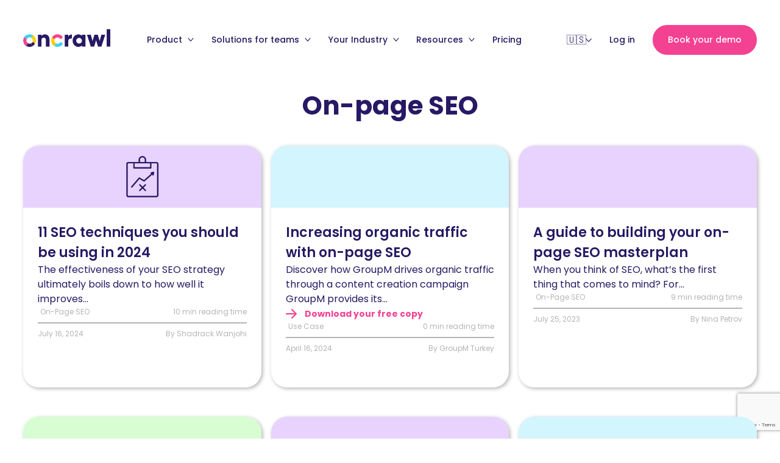

--- FILE ---
content_type: text/html; charset=UTF-8
request_url: https://www.oncrawl.com/tag/on-page-seo/
body_size: 8054
content:
<!DOCTYPE html><html lang="en-GB"><head><meta charset="UTF-8"><meta name="viewport" content="width=device-width, initial-scale=1"> <script type="text/javascript" src="https://www.oncrawl.com/wp-admin/admin-ajax.php?action=pll_xdata_check&#038;redirect=https%3A%2F%2Fwww.oncrawl.com%2Ftag%2Fon-page-seo%2F&#038;nonce=d89631cfc7" async></script><meta name='robots' content='index, follow, max-image-preview:large, max-snippet:-1, max-video-preview:-1' /><link rel="alternate" href="https://fr.oncrawl.com/tag/seo-on-page/" hreflang="fr" /><link rel="alternate" href="https://www.oncrawl.com/tag/on-page-seo/" hreflang="en" />  <script data-cfasync="false" data-pagespeed-no-defer>var gtm4wp_datalayer_name="dataLayer";var dataLayer=dataLayer||[];</script> <link media="all" href="https://www.oncrawl.com/wp-content/cache/autoptimize/css/autoptimize_6d3352fb6b39735363cb5185ea5d8b5c.css" rel="stylesheet"><title>On-page SEO Archives - Oncrawl - Technical SEO Data</title><meta name="description" content="Dig deeper into expert articles about On-page SEO, published on the Oncrawl blog." /><link rel="canonical" href="https://www.oncrawl.com/tag/on-page-seo/" /><link rel="next" href="https://www.oncrawl.com/tag/on-page-seo/page/2/" /><meta property="og:locale" content="en_GB" /><meta property="og:locale:alternate" content="fr_FR" /><meta property="og:type" content="article" /><meta property="og:title" content="On-page SEO Archives - Oncrawl - Technical SEO Data" /><meta property="og:description" content="Dig deeper into expert articles about On-page SEO, published on the Oncrawl blog." /><meta property="og:url" content="https://www.oncrawl.com/tag/on-page-seo/" /><meta property="og:site_name" content="Oncrawl - Technical SEO Data" /><meta property="og:image" content="https://www.oncrawl.com/wp-content/uploads/2025/07/og-site-eng.jpg" /><meta property="og:image:width" content="1200" /><meta property="og:image:height" content="630" /><meta property="og:image:type" content="image/jpeg" /><meta name="twitter:card" content="summary_large_image" /><meta name="twitter:site" content="@OnCrawl" /> <script type="application/ld+json" class="yoast-schema-graph">{"@context":"https://schema.org","@graph":[{"@type":"CollectionPage","@id":"https://www.oncrawl.com/tag/on-page-seo/","url":"https://www.oncrawl.com/tag/on-page-seo/","name":"On-page SEO Archives - Oncrawl - Technical SEO Data","isPartOf":{"@id":"https://www.oncrawl.com/#website"},"primaryImageOfPage":{"@id":"https://www.oncrawl.com/tag/on-page-seo/#primaryimage"},"image":{"@id":"https://www.oncrawl.com/tag/on-page-seo/#primaryimage"},"thumbnailUrl":"https://www.oncrawl.com/wp-content/uploads/2024/07/11-SEO-techniques-you-should-be-using-in-2024-250px.png","description":"Dig deeper into expert articles about On-page SEO, published on the Oncrawl blog.","breadcrumb":{"@id":"https://www.oncrawl.com/tag/on-page-seo/#breadcrumb"},"inLanguage":"en-GB"},{"@type":"ImageObject","inLanguage":"en-GB","@id":"https://www.oncrawl.com/tag/on-page-seo/#primaryimage","url":"https://www.oncrawl.com/wp-content/uploads/2024/07/11-SEO-techniques-you-should-be-using-in-2024-250px.png","contentUrl":"https://www.oncrawl.com/wp-content/uploads/2024/07/11-SEO-techniques-you-should-be-using-in-2024-250px.png","width":250,"height":250,"caption":"11-SEO-techniques-you-should-be-using-in-2024-250px"},{"@type":"BreadcrumbList","@id":"https://www.oncrawl.com/tag/on-page-seo/#breadcrumb","itemListElement":[{"@type":"ListItem","position":1,"name":"Home","item":"https://www.oncrawl.com/blog/"},{"@type":"ListItem","position":2,"name":"On-page SEO"}]},{"@type":"WebSite","@id":"https://www.oncrawl.com/#website","url":"https://www.oncrawl.com/","name":"Oncrawl - Technical SEO Data","description":"Industry-leading technical SEO data for competitive websites","publisher":{"@id":"https://www.oncrawl.com/#organization"},"potentialAction":[{"@type":"SearchAction","target":{"@type":"EntryPoint","urlTemplate":"https://www.oncrawl.com/?s={search_term_string}"},"query-input":{"@type":"PropertyValueSpecification","valueRequired":true,"valueName":"search_term_string"}}],"inLanguage":"en-GB"},{"@type":"Organization","@id":"https://www.oncrawl.com/#organization","name":"Oncrawl - Technical SEO Data","url":"https://www.oncrawl.com/","logo":{"@type":"ImageObject","inLanguage":"en-GB","@id":"https://www.oncrawl.com/#/schema/logo/image/","url":"https://www.oncrawl.com/wp-content/uploads/2022/12/logo_oncrawl.png","contentUrl":"https://www.oncrawl.com/wp-content/uploads/2022/12/logo_oncrawl.png","width":1200,"height":248,"caption":"Oncrawl - Technical SEO Data"},"image":{"@id":"https://www.oncrawl.com/#/schema/logo/image/"},"sameAs":["https://www.facebook.com/oncrawl/","https://x.com/OnCrawl","https://fr.linkedin.com/company/oncrawl"]}]}</script> <link rel='stylesheet' id='oncrawl-css-css' href='https://www.oncrawl.com/wp-content/themes/oncrawl-2021/assets/css/oncrawl-app.min-202507281121.css' type='text/css' media='all' /> <script type="text/javascript" id="oncrawl-js-js-extra">var onCrawlJs={"theme_url":"https:\/\/www.oncrawl.com\/wp-content\/themes\/oncrawl-2021","ajaxurl":"https:\/\/www.oncrawl.com\/wp-admin\/admin-ajax.php","posts":"{\"tag\":\"on-page-seo\",\"lang\":\"en\",\"error\":\"\",\"m\":\"\",\"p\":0,\"post_parent\":\"\",\"subpost\":\"\",\"subpost_id\":\"\",\"attachment\":\"\",\"attachment_id\":0,\"name\":\"\",\"pagename\":\"\",\"page_id\":0,\"second\":\"\",\"minute\":\"\",\"hour\":\"\",\"day\":0,\"monthnum\":0,\"year\":0,\"w\":0,\"category_name\":\"\",\"cat\":\"\",\"tag_id\":1538,\"author\":\"\",\"author_name\":\"\",\"feed\":\"\",\"tb\":\"\",\"paged\":0,\"meta_key\":\"\",\"meta_value\":\"\",\"preview\":\"\",\"s\":\"\",\"sentence\":\"\",\"title\":\"\",\"fields\":\"\",\"menu_order\":\"\",\"embed\":\"\",\"category__in\":[],\"category__not_in\":[],\"category__and\":[],\"post__in\":[],\"post__not_in\":[],\"post_name__in\":[],\"tag__in\":[],\"tag__not_in\":[],\"tag__and\":[],\"tag_slug__in\":[\"on-page-seo\"],\"tag_slug__and\":[],\"post_parent__in\":[],\"post_parent__not_in\":[],\"author__in\":[],\"author__not_in\":[],\"search_columns\":[],\"ignore_sticky_posts\":false,\"suppress_filters\":false,\"cache_results\":true,\"update_post_term_cache\":true,\"update_menu_item_cache\":false,\"lazy_load_term_meta\":true,\"update_post_meta_cache\":true,\"post_type\":\"\",\"posts_per_page\":9,\"nopaging\":false,\"comments_per_page\":\"50\",\"no_found_rows\":false,\"taxonomy\":\"language\",\"term\":\"en\",\"order\":\"DESC\"}","current_page":"1","max_page":"2"};</script> <script type="text/javascript" src="https://www.oncrawl.com/wp-content/themes/oncrawl-2021/assets/js/oncrawl-app.min-202507281121.js" id="oncrawl-js-js"></script> 
 <script data-cfasync="false" data-pagespeed-no-defer>var dataLayer_content={"pageTitle":"On-page SEO Archives - Oncrawl - Technical SEO Data","pagePostType":"post","pagePostType2":"tag-post"};dataLayer.push(dataLayer_content);</script> <script data-cfasync="false">(function(w,d,s,l,i){w[l]=w[l]||[];w[l].push({'gtm.start':new Date().getTime(),event:'gtm.js'});var f=d.getElementsByTagName(s)[0],j=d.createElement(s),dl=l!='dataLayer'?'&l='+l:'';j.async=true;j.src='//www.googletagmanager.com/gtm.js?id='+i+dl;f.parentNode.insertBefore(j,f);})(window,document,'script','dataLayer','GTM-5TT2993');</script> <meta name="generator" content="Powered by WPBakery Page Builder - drag and drop page builder for WordPress."/> <noscript><style>.wpb_animate_when_almost_visible{opacity:1}</style></noscript><link rel="profile" href="http://gmpg.org/xfn/11"><meta http-equiv="X-UA-Compatible" content="IE=edge,chrome=1"><link rel="pingback" href="https://www.oncrawl.com/xmlrpc.php"><link rel="apple-touch-icon" sizes="180x180" href="https://www.oncrawl.com/wp-content/themes/oncrawl-2021/assets/img/favicon/apple-touch-icon.png"><link rel="icon" type="image/png" sizes="32x32" href="https://www.oncrawl.com/wp-content/themes/oncrawl-2021/assets/img/favicon/favicon.png"><link rel="icon" type="image/png" sizes="16x16" href="https://www.oncrawl.com/wp-content/themes/oncrawl-2021/assets/img/favicon/favicon.png"><link rel="manifest" href="https://www.oncrawl.com/wp-content/themes/oncrawl-2021/assets/img/favicon/site.webmanifest"><link rel="mask-icon" href="https://www.oncrawl.com/wp-content/themes/oncrawl-2021/assets/img/favicon/safari-pinned-tab.svg" color="#f44293"><meta name="msapplication-TileColor" content="#ffffff"><meta name="msapplication-config" content="https://www.oncrawl.com/wp-content/themes/oncrawl-2021/assets/img/favicon/browserconfig.xml"><meta name="theme-color" content="#ffffff"> <!--[if lt IE 9]> <script src="https://www.oncrawl.com/wp-content/themes/oncrawl-2021/js/html5.js"></script> <![endif]--></head><body class="archive tag tag-on-page-seo tag-1538 wpb-js-composer js-comp-ver-7.2 vc_responsive"><header class="main-header main-header--normal main-header--white" ><div class="container"><div class="main-header__logo-wrapper"> <a href="https://www.oncrawl.com" class="main-header__logo" alt="plateforme seo"> <svg xmlns="http://www.w3.org/2000/svg" viewBox="0 0 143.176 29.405"> <defs/> <g data-name="Groupe 1"> <path fill="#271964" d="M14.257 26.343a2.648 2.648 0 010-3.745c.034-.034.066-.069.1-.1-.028.026-.056.052-.083.079a5.27 5.27 0 01-7.444 0 2.648 2.648 0 00-3.744 3.745 10.573 10.573 0 0014.757.172 2.649 2.649 0 01-3.586-.151z" data-name="Tracé 1"/> <path fill="#f44293" d="M4.956 27.093a2.643 2.643 0 01-1.869-.775 10.573 10.573 0 010-14.933 2.648115 2.648115 0 013.745 3.745 5.267 5.267 0 000 7.443 2.649 2.649 0 01-1.869 4.521z" data-name="Tracé 2"/> <path fill="#3ed3f6" d="M4.956 15.905a2.648 2.648 0 01-1.869-4.52 10.558 10.558 0 0114.932 0 2.648 2.648 0 11-3.708 3.781l-.037-.037a5.264 5.264 0 00-7.443 0 2.636 2.636 0 01-1.875.776z" data-name="Tracé 3"/> <path fill="#ffcd00" d="M18.002 11.409a2.648115 2.648115 0 00-3.745 3.745 5.267 5.267 0 01.1 7.34 2.648043 2.648043 0 013.662 3.826c-.058.058-.117.115-.178.172.055-.047.108-.095.16-.147a10.571 10.571 0 00.001-14.936z" data-name="Tracé 4"/> <path fill="#271964" d="M18.017 22.575a2.648 2.648 0 00-3.662-.08c-.033.035-.065.07-.1.1a2.648 2.648 0 003.585 3.892l.177-.172a2.647 2.647 0 000-3.74z" data-name="Tracé 5"/> <path fill="#3ed3f6" d="M56.438 29.405a10.528 10.528 0 01-7.467-3.087 2.648115 2.648115 0 013.747-3.743 5.27 5.27 0 007.444 0 2.648 2.648 0 113.78 3.709l-.036.036a10.523 10.523 0 01-7.468 3.085z" data-name="Tracé 6"/> <path fill="#ffcd00" d="M50.845 27.093a2.641 2.641 0 01-1.869-.775 10.573 10.573 0 010-14.933 2.648 2.648 0 013.744 3.745 5.269 5.269 0 000 7.443 2.649 2.649 0 01-1.868 4.521z" data-name="Tracé 7"/> <path fill="#f44293" d="M50.846 15.905a2.648 2.648 0 01-1.869-4.52 10.558 10.558 0 0114.932 0 2.648115 2.648115 0 01-3.746 3.744 5.265 5.265 0 00-7.444 0 2.634 2.634 0 01-1.873.776z" data-name="Tracé 8"/> </g> <path fill="#271964" d="M43.177 16.706v12.125h-5.924V17.575a3.256 3.256 0 00-3.436-3.594c-2.172 0-3.673 1.263-3.673 4.068v10.782H24.22V9.083h5.924v1.856a6.754 6.754 0 015.648-2.409c3.989 0 7.385 2.845 7.385 8.176z" data-name="Tracé 9"/> <path fill="#271964" d="M80.065 8.689v6.713c-2.448-.4-5.924.593-5.924 4.5v8.926h-5.924V9.084h5.921v3.515c.792-2.647 3.438-3.91 5.927-3.91z" data-name="Tracé 10"/> <path fill="#271964" d="M102.498 9.083V28.83h-5.925v-1.855a7.415 7.415 0 01-5.884 2.409c-5.174 0-9.439-4.538-9.439-10.427s4.264-10.426 9.439-10.426a7.42 7.42 0 015.884 2.41V9.084zm-5.925 9.877a4.7 4.7 0 10-4.7 4.818 4.507 4.507 0 004.7-4.822z" data-name="Tracé 11"/> <path fill="#271964" d="M134.882 9.084l-6.317 19.747h-5.533l-3.16-10.546-3.16 10.546h-5.529l-6.318-19.747h6.318l2.847 10.591 3.081-10.589h5.527l3.083 10.589 2.847-10.589z" data-name="Tracé 12"/> <path fill="#271964" d="M137.252 0h5.924v28.83h-5.924z" data-name="Tracé 13"/> </svg> </a></div><div class="main-header__nav"><ul class="main-header__main-menu main-header__menu"><li id="menu-item-274007" class="menu-item menu-item-type-custom menu-item-object-custom menu-item-has-children menu-item-274007"><a href="#">Product <span class="icon icon--dropdown"></span></a><ul class="sub-menu"><li id="menu-item-363138" class="menu-item menu-item-type-post_type menu-item-object-page menu-item-363138"><a href="https://www.oncrawl.com/products/oncrawl-for-smarter-search/">Oncrawl for smarter search</a></li><li id="menu-item-350077" class="menu-item menu-item-type-post_type menu-item-object-page menu-item-350077"><a href="https://www.oncrawl.com/products/seo-data-platform/">Data vizualization platform</a></li><li id="menu-item-34606" class="menu-item menu-item-type-post_type menu-item-object-page menu-item-34606"><a href="https://www.oncrawl.com/products/oncrawl-seo-crawler/">Technical SEO crawler</a></li><li id="menu-item-34601" class="menu-item menu-item-type-post_type menu-item-object-page menu-item-34601"><a href="https://www.oncrawl.com/products/seo-log-analyzer/">SEO Log Analyzer</a></li><li id="menu-item-350083" class="menu-item menu-item-type-post_type menu-item-object-page menu-item-350083"><a href="https://www.oncrawl.com/products/ranking-performance/">Ranking Performance</a></li></ul></li><li id="menu-item-350523" class="menu-item menu-item-type-custom menu-item-object-custom menu-item-has-children menu-item-350523"><a href="#">Solutions for teams <span class="icon icon--dropdown"></span></a><ul class="sub-menu"><li id="menu-item-350524" class="menu-item menu-item-type-post_type menu-item-object-page menu-item-350524"><a href="https://www.oncrawl.com/solutions/technical-seos/">Technical SEOs</a></li><li id="menu-item-350525" class="menu-item menu-item-type-post_type menu-item-object-page menu-item-350525"><a href="https://www.oncrawl.com/solutions/it-and-developers/">Developers</a></li><li id="menu-item-350527" class="menu-item menu-item-type-post_type menu-item-object-page menu-item-350527"><a href="https://www.oncrawl.com/solutions/product-teams/">Product teams</a></li><li id="menu-item-350528" class="menu-item menu-item-type-post_type menu-item-object-page menu-item-350528"><a href="https://www.oncrawl.com/solutions/content-teams/">Content teams</a></li><li id="menu-item-350526" class="menu-item menu-item-type-post_type menu-item-object-page menu-item-350526"><a href="https://www.oncrawl.com/solutions/decision-makers/">Decision-makers</a></li></ul></li><li id="menu-item-275654" class="menu-item menu-item-type-post_type menu-item-object-page menu-item-has-children menu-item-275654"><a href="https://www.oncrawl.com/solutions/industries/">Your Industry <span class="icon icon--dropdown"></span></a><ul class="sub-menu"><li id="menu-item-350391" class="menu-item menu-item-type-post_type menu-item-object-page menu-item-350391"><a href="https://www.oncrawl.com/solutions/industries/ecommerce/">E-commerce</a></li><li id="menu-item-350393" class="menu-item menu-item-type-post_type menu-item-object-page menu-item-350393"><a href="https://www.oncrawl.com/solutions/industries/media-publishers/">Media websites</a></li><li id="menu-item-350394" class="menu-item menu-item-type-post_type menu-item-object-page menu-item-350394"><a href="https://www.oncrawl.com/solutions/industries/classifieds-job-boards/">Classified ads and job listings</a></li></ul></li><li id="menu-item-34493" class="menu-item menu-item-type-custom menu-item-object-custom menu-item-has-children menu-item-34493"><a href="#">Resources <span class="icon icon--dropdown"></span></a><ul class="sub-menu"><li id="menu-item-35493" class="menu-item menu-item-type-post_type menu-item-object-page menu-item-35493"><a href="https://www.oncrawl.com/blog/">SEO Blog</a></li><li id="menu-item-365576" class="menu-item menu-item-type-taxonomy menu-item-object-category menu-item-365576"><a href="https://www.oncrawl.com/ebooks/">Ebooks</a></li><li id="menu-item-39445" class="menu-item menu-item-type-taxonomy menu-item-object-category menu-item-39445"><a href="https://www.oncrawl.com/case-studies/">Use Case</a></li><li id="menu-item-36772" class="menu-item menu-item-type-post_type menu-item-object-page menu-item-36772"><a href="https://www.oncrawl.com/events/">Events &#038; webinars</a></li></ul></li><li id="menu-item-274006" class="menu-item menu-item-type-post_type menu-item-object-page menu-item-274006"><a href="https://www.oncrawl.com/pricing/">Pricing</a></li></ul><ul class="main-header__top-bar-right main-header__menu"><li> <button type="button" class="lang-switcher-toggler lang-switcher-toggler--en"> <span class="lang-switcher-toggler__flag flag-en">en</span> <span class="icon icon--dropdown"></span> </button><ul class="lang-switcher"><li class="lang-item lang-item-2 lang-item-fr lang-item-first"><a  lang="fr-FR" hreflang="fr-FR" href="https://fr.oncrawl.com/tag/seo-on-page/">fr</a></li></ul></li><li id="menu-item-35567" class="menu-item menu-item-type-custom menu-item-object-custom menu-item-35567"><a href="https://app.oncrawl.com/">Log in</a></li><li id="menu-item-35568" class="menu-item menu-item-type-custom menu-item-object-custom menu-item-35568"><a href="https://www.oncrawl.com/book-a-demo/" class="button">Book your demo</a></li></ul></div> <button class="main-header__toggle-mobile"> <span class="main-header__toggle-mobile-line"></span> <span class="main-header__toggle-mobile-line"></span> <span class="main-header__toggle-mobile-line"></span> </button></div></header><main class="main-content "><div class="page page--listing-posts"><section class="hero-header hero-header--listing-posts hero-header--listing-posts-tag"><div class="container hero-header__inner"><div class="hero-header__main"><div class="hero-header__main-text"><h1 class="hero-header__title"> On-page SEO</h1><div class="hero-header__inner-content"></div></div></div></div></section><section class="block-posts" aria-labelledby="block-list-posts-695576be11c23"><div class="block-posts__container container"><div class="block-posts__gallery"><div class="block-posts__item card-post " data-card> <a href="https://www.oncrawl.com/on-page-seo/11-seo-techniques-should-using/" data-card-action class="visuallyhidden">Read 11 SEO techniques you should be using in 2024</a><div class="card-post__thumbnail" style="background-color: #e7d3fd;"><div class="image"> <img width="250" height="250" src="https://www.oncrawl.com/wp-content/uploads/2024/07/11-SEO-techniques-you-should-be-using-in-2024-250px.png" class="image__embed" alt="11-SEO-techniques-you-should-be-using-in-2024-250px" decoding="async" fetchpriority="high" srcset="https://www.oncrawl.com/wp-content/uploads/2024/07/11-SEO-techniques-you-should-be-using-in-2024-250px.png 250w, https://www.oncrawl.com/wp-content/uploads/2024/07/11-SEO-techniques-you-should-be-using-in-2024-250px-150x150.png 150w" sizes="(max-width: 250px) 100vw, 250px" /></div></div><div class="card-post__content"><div class="card-post__text"><h3 class="card-post__title">11 SEO techniques you should be using in 2024</h3><div class="card-post__excerpt"> The effectiveness of your SEO strategy ultimately boils down to how well it improves...</div></div><div class="card-post__downlable"></div><div class="card-post__metas metas"><div class="metas__top"><div class="metas__category"> On-Page SEO</div><div class="metas__reading-time"> 10 min reading time</div></div><div class="metas__bottom"><div class="metas__date"> July 16, 2024</div><div class="metas__author"> By Shadrack Wanjohi</div></div></div></div></div><div class="block-posts__item card-post " data-card> <a href="https://www.oncrawl.com/case-studies/increasing-organic-traffic-through-data-driven-onpage-seo-strategy/" data-card-action class="visuallyhidden">Read Increasing organic traffic through a data-driven on-page SEO strategy</a><div class="card-post__thumbnail" style="background-color: #d3f5fd;"><div class="image"> <noscript><img width="300" height="123" src="https://www.oncrawl.com/wp-content/uploads/2021/12/logo-groupe-m-576x236px-300x123.png" class="image__embed" alt="logo-groupe-m-576x236px" decoding="async" srcset="https://www.oncrawl.com/wp-content/uploads/2021/12/logo-groupe-m-576x236px-300x123.png 300w, https://www.oncrawl.com/wp-content/uploads/2021/12/logo-groupe-m-576x236px-400x164.png 400w, https://www.oncrawl.com/wp-content/uploads/2021/12/logo-groupe-m-576x236px.png 576w" sizes="(max-width: 300px) 100vw, 300px" /></noscript><img width="300" height="123" src='data:image/svg+xml,%3Csvg%20xmlns=%22http://www.w3.org/2000/svg%22%20viewBox=%220%200%20300%20123%22%3E%3C/svg%3E' data-src="https://www.oncrawl.com/wp-content/uploads/2021/12/logo-groupe-m-576x236px-300x123.png" class="lazyload image__embed" alt="logo-groupe-m-576x236px" decoding="async" data-srcset="https://www.oncrawl.com/wp-content/uploads/2021/12/logo-groupe-m-576x236px-300x123.png 300w, https://www.oncrawl.com/wp-content/uploads/2021/12/logo-groupe-m-576x236px-400x164.png 400w, https://www.oncrawl.com/wp-content/uploads/2021/12/logo-groupe-m-576x236px.png 576w" data-sizes="(max-width: 300px) 100vw, 300px" /></div></div><div class="card-post__content"><div class="card-post__text"><h3 class="card-post__title">Increasing organic traffic with on-page SEO</h3><div class="card-post__excerpt"> Discover how GroupM drives organic traffic through a content creation campaign GroupM provides its...</div></div><div class="card-post__downlable"> <a href="https://www.oncrawl.com/case-studies/increasing-organic-traffic-through-data-driven-onpage-seo-strategy/" class="button-link button-link--arrow"> Download your free copy </a></div><div class="card-post__metas metas"><div class="metas__top"><div class="metas__category"> Use Case</div><div class="metas__reading-time"> 0 min reading time</div></div><div class="metas__bottom"><div class="metas__date"> April 16, 2024</div><div class="metas__author"> By GroupM Turkey</div></div></div></div></div><div class="block-posts__item card-post " data-card> <a href="https://www.oncrawl.com/on-page-seo/build-onpage-seo-masterplan/" data-card-action class="visuallyhidden">Read A guide to building your on-page SEO masterplan</a><div class="card-post__thumbnail" style="background-color: #e7d3fd;"><div class="image"> <noscript><img width="250" height="250" src="https://www.oncrawl.com/wp-content/uploads/2023/07/A-guide-to-building-your-on-page-SEO-masterplan-250px.png" class="image__embed" alt="A-guide-to-building-your-on-page-SEO-masterplan-250px" decoding="async" srcset="https://www.oncrawl.com/wp-content/uploads/2023/07/A-guide-to-building-your-on-page-SEO-masterplan-250px.png 250w, https://www.oncrawl.com/wp-content/uploads/2023/07/A-guide-to-building-your-on-page-SEO-masterplan-250px-150x150.png 150w" sizes="(max-width: 250px) 100vw, 250px" /></noscript><img width="250" height="250" src='data:image/svg+xml,%3Csvg%20xmlns=%22http://www.w3.org/2000/svg%22%20viewBox=%220%200%20250%20250%22%3E%3C/svg%3E' data-src="https://www.oncrawl.com/wp-content/uploads/2023/07/A-guide-to-building-your-on-page-SEO-masterplan-250px.png" class="lazyload image__embed" alt="A-guide-to-building-your-on-page-SEO-masterplan-250px" decoding="async" data-srcset="https://www.oncrawl.com/wp-content/uploads/2023/07/A-guide-to-building-your-on-page-SEO-masterplan-250px.png 250w, https://www.oncrawl.com/wp-content/uploads/2023/07/A-guide-to-building-your-on-page-SEO-masterplan-250px-150x150.png 150w" data-sizes="(max-width: 250px) 100vw, 250px" /></div></div><div class="card-post__content"><div class="card-post__text"><h3 class="card-post__title">A guide to building your on-page SEO masterplan</h3><div class="card-post__excerpt"> When you think of SEO, what’s the first thing that comes to mind? For...</div></div><div class="card-post__downlable"></div><div class="card-post__metas metas"><div class="metas__top"><div class="metas__category"> On-Page SEO</div><div class="metas__reading-time"> 9 min reading time</div></div><div class="metas__bottom"><div class="metas__date"> July 25, 2023</div><div class="metas__author"> By Nina Petrov</div></div></div></div></div><div class="block-posts__item card-post " data-card> <a href="https://www.oncrawl.com/local-international-seo/10-on-page-optimization-tips-multilingual-websites/" data-card-action class="visuallyhidden">Read 10 On-page optimization tips for multilingual websites</a><div class="card-post__thumbnail" style="background-color: #d8fdd3;"><div class="image"> <noscript><img width="250" height="250" src="https://www.oncrawl.com/wp-content/uploads/2022/11/10-On-page-optimization-tips-for-multilingual-websites-250px.png" class="image__embed" alt="10-On-page-optimization-tips-for-multilingual-websites-250px" decoding="async" srcset="https://www.oncrawl.com/wp-content/uploads/2022/11/10-On-page-optimization-tips-for-multilingual-websites-250px.png 250w, https://www.oncrawl.com/wp-content/uploads/2022/11/10-On-page-optimization-tips-for-multilingual-websites-250px-150x150.png 150w" sizes="(max-width: 250px) 100vw, 250px" /></noscript><img width="250" height="250" src='data:image/svg+xml,%3Csvg%20xmlns=%22http://www.w3.org/2000/svg%22%20viewBox=%220%200%20250%20250%22%3E%3C/svg%3E' data-src="https://www.oncrawl.com/wp-content/uploads/2022/11/10-On-page-optimization-tips-for-multilingual-websites-250px.png" class="lazyload image__embed" alt="10-On-page-optimization-tips-for-multilingual-websites-250px" decoding="async" data-srcset="https://www.oncrawl.com/wp-content/uploads/2022/11/10-On-page-optimization-tips-for-multilingual-websites-250px.png 250w, https://www.oncrawl.com/wp-content/uploads/2022/11/10-On-page-optimization-tips-for-multilingual-websites-250px-150x150.png 150w" data-sizes="(max-width: 250px) 100vw, 250px" /></div></div><div class="card-post__content"><div class="card-post__text"><h3 class="card-post__title">10 On-page SEO tips for multilingual websites</h3><div class="card-post__excerpt"> Every second, Google gets over 105 000 search queries. The average person makes three...</div></div><div class="card-post__downlable"></div><div class="card-post__metas metas"><div class="metas__top"><div class="metas__category"> Local &amp; International SEO</div><div class="metas__reading-time"> 11 min reading time</div></div><div class="metas__bottom"><div class="metas__date"> November 29, 2022</div><div class="metas__author"> By Irina Weber</div></div></div></div></div><div class="block-posts__item card-post " data-card> <a href="https://www.oncrawl.com/on-page-seo/5-simple-steps-on-page-seo-optimization/" data-card-action class="visuallyhidden">Read On-Page SEO optimization in 5 easy steps</a><div class="card-post__thumbnail" style="background-color: #e7d3fd;"><div class="image"> <noscript><img width="250" height="250" src="https://www.oncrawl.com/wp-content/uploads/2021/10/5-Simple-Steps-For-On-Page-SEO-Optimization-250px.png" class="image__embed" alt="On Page SEO Optimization" decoding="async" srcset="https://www.oncrawl.com/wp-content/uploads/2021/10/5-Simple-Steps-For-On-Page-SEO-Optimization-250px.png 250w, https://www.oncrawl.com/wp-content/uploads/2021/10/5-Simple-Steps-For-On-Page-SEO-Optimization-250px-150x150.png 150w" sizes="(max-width: 250px) 100vw, 250px" /></noscript><img width="250" height="250" src='data:image/svg+xml,%3Csvg%20xmlns=%22http://www.w3.org/2000/svg%22%20viewBox=%220%200%20250%20250%22%3E%3C/svg%3E' data-src="https://www.oncrawl.com/wp-content/uploads/2021/10/5-Simple-Steps-For-On-Page-SEO-Optimization-250px.png" class="lazyload image__embed" alt="On Page SEO Optimization" decoding="async" data-srcset="https://www.oncrawl.com/wp-content/uploads/2021/10/5-Simple-Steps-For-On-Page-SEO-Optimization-250px.png 250w, https://www.oncrawl.com/wp-content/uploads/2021/10/5-Simple-Steps-For-On-Page-SEO-Optimization-250px-150x150.png 150w" data-sizes="(max-width: 250px) 100vw, 250px" /></div></div><div class="card-post__content"><div class="card-post__text"><h3 class="card-post__title">5 Simple steps for on-page SEO optimization</h3><div class="card-post__excerpt"> If your content is not created with SEO optimization in mind, then it’s like...</div></div><div class="card-post__downlable"></div><div class="card-post__metas metas"><div class="metas__top"><div class="metas__category"> On-Page SEO</div><div class="metas__reading-time"> 8 min reading time</div></div><div class="metas__bottom"><div class="metas__date"> October 26, 2021</div><div class="metas__author"> By Chris Starkhagen</div></div></div></div></div><div class="block-posts__item card-post " data-card> <a href="https://www.oncrawl.com/case-studies/driving-growth-new-markets-on-page-seo/" data-card-action class="visuallyhidden">Read Driving growth in new markets with on-page SEO</a><div class="card-post__thumbnail" style="background-color: #d3f5fd;"><div class="image"> <noscript><img width="300" height="279" src="https://www.oncrawl.com/wp-content/uploads/2020/12/logo-springly-use-case-300x279.png" class="image__embed" alt="" decoding="async" srcset="https://www.oncrawl.com/wp-content/uploads/2020/12/logo-springly-use-case-300x279.png 300w, https://www.oncrawl.com/wp-content/uploads/2020/12/logo-springly-use-case-400x372.png 400w, https://www.oncrawl.com/wp-content/uploads/2020/12/logo-springly-use-case.png 576w" sizes="(max-width: 300px) 100vw, 300px" /></noscript><img width="300" height="279" src='data:image/svg+xml,%3Csvg%20xmlns=%22http://www.w3.org/2000/svg%22%20viewBox=%220%200%20300%20279%22%3E%3C/svg%3E' data-src="https://www.oncrawl.com/wp-content/uploads/2020/12/logo-springly-use-case-300x279.png" class="lazyload image__embed" alt="" decoding="async" data-srcset="https://www.oncrawl.com/wp-content/uploads/2020/12/logo-springly-use-case-300x279.png 300w, https://www.oncrawl.com/wp-content/uploads/2020/12/logo-springly-use-case-400x372.png 400w, https://www.oncrawl.com/wp-content/uploads/2020/12/logo-springly-use-case.png 576w" data-sizes="(max-width: 300px) 100vw, 300px" /></div></div><div class="card-post__content"><div class="card-post__text"><h3 class="card-post__title">Driving growth in new markets with on-page SEO</h3><div class="card-post__excerpt"> Driving growth in new markets with on-page SEO On-page SEO as the key to...</div></div><div class="card-post__downlable"> <a href="https://www.oncrawl.com/case-studies/driving-growth-new-markets-on-page-seo/" class="button-link button-link--arrow"> Download your free copy </a></div><div class="card-post__metas metas"><div class="metas__top"><div class="metas__category"> Use Case</div><div class="metas__reading-time"> 0 min reading time</div></div><div class="metas__bottom"><div class="metas__date"> December 15, 2020</div><div class="metas__author"> By Patricia Seidel</div></div></div></div></div><div class="block-posts__item card-post " data-card> <a href="https://www.oncrawl.com/general-seo/is-word-count-still-a-ranking-factor-for-2021/" data-card-action class="visuallyhidden">Read Word count for SEO: Is it still a ranking factor?</a><div class="card-post__thumbnail" style="background-color: #ffcde7;"><div class="image"> <noscript><img width="250" height="250" src="https://www.oncrawl.com/wp-content/uploads/2020/10/Is-word-count-still-a-ranking-factor-250px-1.png" class="image__embed" alt="Text" decoding="async" srcset="https://www.oncrawl.com/wp-content/uploads/2020/10/Is-word-count-still-a-ranking-factor-250px-1.png 250w, https://www.oncrawl.com/wp-content/uploads/2020/10/Is-word-count-still-a-ranking-factor-250px-1-150x150.png 150w" sizes="(max-width: 250px) 100vw, 250px" /></noscript><img width="250" height="250" src='data:image/svg+xml,%3Csvg%20xmlns=%22http://www.w3.org/2000/svg%22%20viewBox=%220%200%20250%20250%22%3E%3C/svg%3E' data-src="https://www.oncrawl.com/wp-content/uploads/2020/10/Is-word-count-still-a-ranking-factor-250px-1.png" class="lazyload image__embed" alt="Text" decoding="async" data-srcset="https://www.oncrawl.com/wp-content/uploads/2020/10/Is-word-count-still-a-ranking-factor-250px-1.png 250w, https://www.oncrawl.com/wp-content/uploads/2020/10/Is-word-count-still-a-ranking-factor-250px-1-150x150.png 150w" data-sizes="(max-width: 250px) 100vw, 250px" /></div></div><div class="card-post__content"><div class="card-post__text"><h3 class="card-post__title">Word count for SEO: Is it still a ranking factor?</h3><div class="card-post__excerpt"> Word count was a ranking factor back in, oh, 2005. Google representatives keep telling...</div></div><div class="card-post__downlable"></div><div class="card-post__metas metas"><div class="metas__top"><div class="metas__category"> General SEO</div><div class="metas__reading-time"> 7 min reading time</div></div><div class="metas__bottom"><div class="metas__date"> October 20, 2020</div><div class="metas__author"> By Rebecca Berbel</div></div></div></div></div><div class="block-posts__item card-post " data-card> <a href="https://www.oncrawl.com/on-page-seo/can-on-page-seo-have-a-direct-impact-on-your-revenue/" data-card-action class="visuallyhidden">Read Can On-Page SEO Have A Direct Impact On Your Revenue?</a><div class="card-post__thumbnail" style="background-color: #e7d3fd;"><div class="image"> <noscript><img width="250" height="250" src="https://www.oncrawl.com/wp-content/uploads/2019/12/Can-On-Page-SE-Have-A-Direct-Impact-On-Your-Revenue-250px.png" class="image__embed" alt="" decoding="async" srcset="https://www.oncrawl.com/wp-content/uploads/2019/12/Can-On-Page-SE-Have-A-Direct-Impact-On-Your-Revenue-250px.png 250w, https://www.oncrawl.com/wp-content/uploads/2019/12/Can-On-Page-SE-Have-A-Direct-Impact-On-Your-Revenue-250px-150x150.png 150w" sizes="(max-width: 250px) 100vw, 250px" /></noscript><img width="250" height="250" src='data:image/svg+xml,%3Csvg%20xmlns=%22http://www.w3.org/2000/svg%22%20viewBox=%220%200%20250%20250%22%3E%3C/svg%3E' data-src="https://www.oncrawl.com/wp-content/uploads/2019/12/Can-On-Page-SE-Have-A-Direct-Impact-On-Your-Revenue-250px.png" class="lazyload image__embed" alt="" decoding="async" data-srcset="https://www.oncrawl.com/wp-content/uploads/2019/12/Can-On-Page-SE-Have-A-Direct-Impact-On-Your-Revenue-250px.png 250w, https://www.oncrawl.com/wp-content/uploads/2019/12/Can-On-Page-SE-Have-A-Direct-Impact-On-Your-Revenue-250px-150x150.png 150w" data-sizes="(max-width: 250px) 100vw, 250px" /></div></div><div class="card-post__content"><div class="card-post__text"><h3 class="card-post__title">Can On-Page SEO Have An Impact On Your Revenue?</h3><div class="card-post__excerpt"> SEO is an investment. Most businesses won’t care much for first page rankings if...</div></div><div class="card-post__downlable"></div><div class="card-post__metas metas"><div class="metas__top"><div class="metas__category"> On-Page SEO</div><div class="metas__reading-time"> 5 min reading time</div></div><div class="metas__bottom"><div class="metas__date"> August 29, 2019</div><div class="metas__author"> By Jeremy Lawlor</div></div></div></div></div><div class="block-posts__item card-post " data-card> <a href="https://www.oncrawl.com/on-page-seo/on-page-seo/" data-card-action class="visuallyhidden">Read On-Page SEO: Why It&#8217;s a Strategic Marketing Decision</a><div class="card-post__thumbnail" style="background-color: #e7d3fd;"><div class="image"> <noscript><img width="250" height="250" src="https://www.oncrawl.com/wp-content/uploads/2019/12/On-Page-SEO-Why-Its-a-Strategic-Marketing-Decision-250pc.png" class="image__embed" alt="" decoding="async" srcset="https://www.oncrawl.com/wp-content/uploads/2019/12/On-Page-SEO-Why-Its-a-Strategic-Marketing-Decision-250pc.png 250w, https://www.oncrawl.com/wp-content/uploads/2019/12/On-Page-SEO-Why-Its-a-Strategic-Marketing-Decision-250pc-150x150.png 150w" sizes="(max-width: 250px) 100vw, 250px" /></noscript><img width="250" height="250" src='data:image/svg+xml,%3Csvg%20xmlns=%22http://www.w3.org/2000/svg%22%20viewBox=%220%200%20250%20250%22%3E%3C/svg%3E' data-src="https://www.oncrawl.com/wp-content/uploads/2019/12/On-Page-SEO-Why-Its-a-Strategic-Marketing-Decision-250pc.png" class="lazyload image__embed" alt="" decoding="async" data-srcset="https://www.oncrawl.com/wp-content/uploads/2019/12/On-Page-SEO-Why-Its-a-Strategic-Marketing-Decision-250pc.png 250w, https://www.oncrawl.com/wp-content/uploads/2019/12/On-Page-SEO-Why-Its-a-Strategic-Marketing-Decision-250pc-150x150.png 150w" data-sizes="(max-width: 250px) 100vw, 250px" /></div></div><div class="card-post__content"><div class="card-post__text"><h3 class="card-post__title">On-Page SEO: a Strategic Marketing Decision</h3><div class="card-post__excerpt"> What is On-Page SEO? On-page SEO is the practice of optimizing individual web pages...</div></div><div class="card-post__downlable"></div><div class="card-post__metas metas"><div class="metas__top"><div class="metas__category"> On-Page SEO</div><div class="metas__reading-time"> 6 min reading time</div></div><div class="metas__bottom"><div class="metas__date"> August 20, 2019</div><div class="metas__author"> By Eliza Nimmich</div></div></div></div></div></div><div class="block-posts__navigation"><div class="pb-pagination" role="navigation"> <span aria-current="page" class="current">1</span><a href="https://www.oncrawl.com/tag/on-page-seo/page/2/" class="larger page" title="Page 2">2</a><a href="https://www.oncrawl.com/tag/on-page-seo/page/2/" class="nextpostslink" aria-label="Aller à la page suivante" rel="next"><i class="icon-arrow-right"></i></a></div></div></div></section><section class="block-pb-demo"><div class="container"><div class="block-pb-demo__container"><div class="block-pb-demo__content"><h2 class="block-pb-demo__title">See what Oncrawl can do for you</h2> <a href="https://www.oncrawl.com/book-a-demo/" class="button button--primary">Get your demo</a></div></div></section></div><div class="clear"></div></main><footer class="main-footer main-footer--blog"><div class="container main-footer__main"><div class="main-footer__blog-cols"><div class="main-footer__logo-wrapper"> <svg xmlns="http://www.w3.org/2000/svg" viewBox="0 0 143.176 29.405"> <defs/> <g data-name="Groupe 1"> <path fill="#271964" d="M14.257 26.343a2.648 2.648 0 010-3.745c.034-.034.066-.069.1-.1-.028.026-.056.052-.083.079a5.27 5.27 0 01-7.444 0 2.648 2.648 0 00-3.744 3.745 10.573 10.573 0 0014.757.172 2.649 2.649 0 01-3.586-.151z" data-name="Tracé 1"/> <path fill="#f44293" d="M4.956 27.093a2.643 2.643 0 01-1.869-.775 10.573 10.573 0 010-14.933 2.648115 2.648115 0 013.745 3.745 5.267 5.267 0 000 7.443 2.649 2.649 0 01-1.869 4.521z" data-name="Tracé 2"/> <path fill="#3ed3f6" d="M4.956 15.905a2.648 2.648 0 01-1.869-4.52 10.558 10.558 0 0114.932 0 2.648 2.648 0 11-3.708 3.781l-.037-.037a5.264 5.264 0 00-7.443 0 2.636 2.636 0 01-1.875.776z" data-name="Tracé 3"/> <path fill="#ffcd00" d="M18.002 11.409a2.648115 2.648115 0 00-3.745 3.745 5.267 5.267 0 01.1 7.34 2.648043 2.648043 0 013.662 3.826c-.058.058-.117.115-.178.172.055-.047.108-.095.16-.147a10.571 10.571 0 00.001-14.936z" data-name="Tracé 4"/> <path fill="#271964" d="M18.017 22.575a2.648 2.648 0 00-3.662-.08c-.033.035-.065.07-.1.1a2.648 2.648 0 003.585 3.892l.177-.172a2.647 2.647 0 000-3.74z" data-name="Tracé 5"/> <path fill="#3ed3f6" d="M56.438 29.405a10.528 10.528 0 01-7.467-3.087 2.648115 2.648115 0 013.747-3.743 5.27 5.27 0 007.444 0 2.648 2.648 0 113.78 3.709l-.036.036a10.523 10.523 0 01-7.468 3.085z" data-name="Tracé 6"/> <path fill="#ffcd00" d="M50.845 27.093a2.641 2.641 0 01-1.869-.775 10.573 10.573 0 010-14.933 2.648 2.648 0 013.744 3.745 5.269 5.269 0 000 7.443 2.649 2.649 0 01-1.868 4.521z" data-name="Tracé 7"/> <path fill="#f44293" d="M50.846 15.905a2.648 2.648 0 01-1.869-4.52 10.558 10.558 0 0114.932 0 2.648115 2.648115 0 01-3.746 3.744 5.265 5.265 0 00-7.444 0 2.634 2.634 0 01-1.873.776z" data-name="Tracé 8"/> </g> <path fill="#271964" d="M43.177 16.706v12.125h-5.924V17.575a3.256 3.256 0 00-3.436-3.594c-2.172 0-3.673 1.263-3.673 4.068v10.782H24.22V9.083h5.924v1.856a6.754 6.754 0 015.648-2.409c3.989 0 7.385 2.845 7.385 8.176z" data-name="Tracé 9"/> <path fill="#271964" d="M80.065 8.689v6.713c-2.448-.4-5.924.593-5.924 4.5v8.926h-5.924V9.084h5.921v3.515c.792-2.647 3.438-3.91 5.927-3.91z" data-name="Tracé 10"/> <path fill="#271964" d="M102.498 9.083V28.83h-5.925v-1.855a7.415 7.415 0 01-5.884 2.409c-5.174 0-9.439-4.538-9.439-10.427s4.264-10.426 9.439-10.426a7.42 7.42 0 015.884 2.41V9.084zm-5.925 9.877a4.7 4.7 0 10-4.7 4.818 4.507 4.507 0 004.7-4.822z" data-name="Tracé 11"/> <path fill="#271964" d="M134.882 9.084l-6.317 19.747h-5.533l-3.16-10.546-3.16 10.546h-5.529l-6.318-19.747h6.318l2.847 10.591 3.081-10.589h5.527l3.083 10.589 2.847-10.589z" data-name="Tracé 12"/> <path fill="#271964" d="M137.252 0h5.924v28.83h-5.924z" data-name="Tracé 13"/> </svg></div><div class="main-footer__push-author"><h3 class="main-footer__push-author-title"></h3><ul class="main-footer__push-author-content"></ul></div></div><aside class="main-footer__aside"><h3 class="main-footer__aside-title">Subscribe now and receive the latest updates from Oncrawl.</h3><ul class="main-footer__newsletter-wrapper"><li id="block-2" class="widget widget_block"><div class="wpcf7 no-js" id="wpcf7-f278766-o1" lang="fr-FR" dir="ltr" data-wpcf7-id="278766"><div class="screen-reader-response"><p role="status" aria-live="polite" aria-atomic="true"></p><ul></ul></div><form action="/tag/on-page-seo/#wpcf7-f278766-o1" method="post" class="wpcf7-form init" aria-label="Contact form" novalidate="novalidate" data-status="init"><div style="display: none;"> <input type="hidden" name="_wpcf7" value="278766" /> <input type="hidden" name="_wpcf7_version" value="6.0.6" /> <input type="hidden" name="_wpcf7_locale" value="fr_FR" /> <input type="hidden" name="_wpcf7_unit_tag" value="wpcf7-f278766-o1" /> <input type="hidden" name="_wpcf7_container_post" value="0" /> <input type="hidden" name="_wpcf7_posted_data_hash" value="" /> <input type="hidden" name="_wpcf7_recaptcha_response" value="" /></div><div class="form form--newsletter"><div class="form__row"><span class="wpcf7-form-control-wrap" data-name="your-email"><input size="40" maxlength="400" class="wpcf7-form-control wpcf7-email wpcf7-validates-as-required wpcf7-text wpcf7-validates-as-email form__input" autocomplete="email" aria-required="true" aria-invalid="false" placeholder="Your email address" value="" type="email" name="your-email" /></span><input class="wpcf7-form-control wpcf7-submit has-spinner button" type="submit" value="Subscribe" /></div><div class="wpcf7-response-output" aria-hidden="true"></div></form></div></li></ul></aside></div><div class="main-footer__bottom-line container"><div class="main-footer__bottom-line-left"> <span class="main-footer__legals">© 2025 Oncrawl</span><ul class="main-footer__bottom-line-menu"><li id="menu-item-35577" class="menu-item menu-item-type-post_type menu-item-object-page menu-item-privacy-policy menu-item-35577"><a rel="privacy-policy" href="https://www.oncrawl.com/privacy-policy/">Privacy Policy</a></li><li id="menu-item-35575" class="menu-item menu-item-type-post_type menu-item-object-page menu-item-35575"><a href="https://www.oncrawl.com/oncrawl-and-the-gdpr/">GDPR compliance</a></li><li id="menu-item-35576" class="menu-item menu-item-type-post_type menu-item-object-page menu-item-35576"><a href="https://www.oncrawl.com/tos/">Terms of service</a></li><li id="menu-item-376829" class="menu-item menu-item-type-post_type menu-item-object-page menu-item-376829"><a href="https://www.oncrawl.com/cookies/">Cookies</a></li><li id="menu-item-35641" class="pll-parent-menu-item menu-item menu-item-type-custom menu-item-object-custom menu-item-has-children menu-item-35641"><a>English</a><ul class="sub-menu"><li id="menu-item-35641-fr" class="lang-item lang-item-2 lang-item-fr lang-item-first menu-item menu-item-type-custom menu-item-object-custom menu-item-35641-fr"><a href="https://fr.oncrawl.com/" hreflang="fr-FR" lang="fr-FR">Français</a></li></ul></li></ul></div><ul class="main-footer__social-networks"><li id="menu-item-35101" class="icon-wrapper icon-wrapper--linkedin icon-wrapper--linkedin--purple menu-item menu-item-type-custom menu-item-object-custom menu-item-35101"><a href="https://www.linkedin.com/company/3217341/">LinkedIn</a></li><li id="menu-item-357941" class="icon-wrapper icon-wrapper--instagram icon-wrapper--instagram--purple menu-item menu-item-type-custom menu-item-object-custom menu-item-357941"><a href="https://www.instagram.com/oncrawl/">Instagram</a></li><li id="menu-item-35103" class="icon-wrapper icon-wrapper--youtube icon-wrapper--youtube--purple menu-item menu-item-type-custom menu-item-object-custom menu-item-35103"><a href="http://www.youtube.com/oncrawl">Youtube</a></li></ul></div></footer> <noscript><style>.lazyload{display:none}</style></noscript><script data-noptimize="1">window.lazySizesConfig=window.lazySizesConfig||{};window.lazySizesConfig.loadMode=1;</script><script async data-noptimize="1" src='https://www.oncrawl.com/wp-content/plugins/autoptimize/classes/external/js/lazysizes.min.js?ao_version=3.1.13'></script><script type="text/javascript" src="https://www.oncrawl.com/wp-includes/js/dist/hooks.min.js" id="wp-hooks-js"></script> <script type="text/javascript" src="https://www.oncrawl.com/wp-includes/js/dist/i18n.min.js" id="wp-i18n-js"></script> <script type="text/javascript" src="https://www.google.com/recaptcha/api.js?render=6Lc5uTMiAAAAANU8uSx7nn7RgpkV3655YzfMUUzL" id="google-recaptcha-js"></script> <script type="text/javascript" src="https://www.oncrawl.com/wp-includes/js/dist/vendor/wp-polyfill.min.js" id="wp-polyfill-js"></script>    <script defer src="https://www.oncrawl.com/wp-content/cache/autoptimize/js/autoptimize_76567ac4e424d7aee7326711d578a1be.js"></script></body></html>

--- FILE ---
content_type: text/html; charset=utf-8
request_url: https://www.google.com/recaptcha/api2/anchor?ar=1&k=6Lc5uTMiAAAAANU8uSx7nn7RgpkV3655YzfMUUzL&co=aHR0cHM6Ly93d3cub25jcmF3bC5jb206NDQz&hl=en&v=7gg7H51Q-naNfhmCP3_R47ho&size=invisible&anchor-ms=20000&execute-ms=30000&cb=ouqwh5ykz3qv
body_size: 48264
content:
<!DOCTYPE HTML><html dir="ltr" lang="en"><head><meta http-equiv="Content-Type" content="text/html; charset=UTF-8">
<meta http-equiv="X-UA-Compatible" content="IE=edge">
<title>reCAPTCHA</title>
<style type="text/css">
/* cyrillic-ext */
@font-face {
  font-family: 'Roboto';
  font-style: normal;
  font-weight: 400;
  font-stretch: 100%;
  src: url(//fonts.gstatic.com/s/roboto/v48/KFO7CnqEu92Fr1ME7kSn66aGLdTylUAMa3GUBHMdazTgWw.woff2) format('woff2');
  unicode-range: U+0460-052F, U+1C80-1C8A, U+20B4, U+2DE0-2DFF, U+A640-A69F, U+FE2E-FE2F;
}
/* cyrillic */
@font-face {
  font-family: 'Roboto';
  font-style: normal;
  font-weight: 400;
  font-stretch: 100%;
  src: url(//fonts.gstatic.com/s/roboto/v48/KFO7CnqEu92Fr1ME7kSn66aGLdTylUAMa3iUBHMdazTgWw.woff2) format('woff2');
  unicode-range: U+0301, U+0400-045F, U+0490-0491, U+04B0-04B1, U+2116;
}
/* greek-ext */
@font-face {
  font-family: 'Roboto';
  font-style: normal;
  font-weight: 400;
  font-stretch: 100%;
  src: url(//fonts.gstatic.com/s/roboto/v48/KFO7CnqEu92Fr1ME7kSn66aGLdTylUAMa3CUBHMdazTgWw.woff2) format('woff2');
  unicode-range: U+1F00-1FFF;
}
/* greek */
@font-face {
  font-family: 'Roboto';
  font-style: normal;
  font-weight: 400;
  font-stretch: 100%;
  src: url(//fonts.gstatic.com/s/roboto/v48/KFO7CnqEu92Fr1ME7kSn66aGLdTylUAMa3-UBHMdazTgWw.woff2) format('woff2');
  unicode-range: U+0370-0377, U+037A-037F, U+0384-038A, U+038C, U+038E-03A1, U+03A3-03FF;
}
/* math */
@font-face {
  font-family: 'Roboto';
  font-style: normal;
  font-weight: 400;
  font-stretch: 100%;
  src: url(//fonts.gstatic.com/s/roboto/v48/KFO7CnqEu92Fr1ME7kSn66aGLdTylUAMawCUBHMdazTgWw.woff2) format('woff2');
  unicode-range: U+0302-0303, U+0305, U+0307-0308, U+0310, U+0312, U+0315, U+031A, U+0326-0327, U+032C, U+032F-0330, U+0332-0333, U+0338, U+033A, U+0346, U+034D, U+0391-03A1, U+03A3-03A9, U+03B1-03C9, U+03D1, U+03D5-03D6, U+03F0-03F1, U+03F4-03F5, U+2016-2017, U+2034-2038, U+203C, U+2040, U+2043, U+2047, U+2050, U+2057, U+205F, U+2070-2071, U+2074-208E, U+2090-209C, U+20D0-20DC, U+20E1, U+20E5-20EF, U+2100-2112, U+2114-2115, U+2117-2121, U+2123-214F, U+2190, U+2192, U+2194-21AE, U+21B0-21E5, U+21F1-21F2, U+21F4-2211, U+2213-2214, U+2216-22FF, U+2308-230B, U+2310, U+2319, U+231C-2321, U+2336-237A, U+237C, U+2395, U+239B-23B7, U+23D0, U+23DC-23E1, U+2474-2475, U+25AF, U+25B3, U+25B7, U+25BD, U+25C1, U+25CA, U+25CC, U+25FB, U+266D-266F, U+27C0-27FF, U+2900-2AFF, U+2B0E-2B11, U+2B30-2B4C, U+2BFE, U+3030, U+FF5B, U+FF5D, U+1D400-1D7FF, U+1EE00-1EEFF;
}
/* symbols */
@font-face {
  font-family: 'Roboto';
  font-style: normal;
  font-weight: 400;
  font-stretch: 100%;
  src: url(//fonts.gstatic.com/s/roboto/v48/KFO7CnqEu92Fr1ME7kSn66aGLdTylUAMaxKUBHMdazTgWw.woff2) format('woff2');
  unicode-range: U+0001-000C, U+000E-001F, U+007F-009F, U+20DD-20E0, U+20E2-20E4, U+2150-218F, U+2190, U+2192, U+2194-2199, U+21AF, U+21E6-21F0, U+21F3, U+2218-2219, U+2299, U+22C4-22C6, U+2300-243F, U+2440-244A, U+2460-24FF, U+25A0-27BF, U+2800-28FF, U+2921-2922, U+2981, U+29BF, U+29EB, U+2B00-2BFF, U+4DC0-4DFF, U+FFF9-FFFB, U+10140-1018E, U+10190-1019C, U+101A0, U+101D0-101FD, U+102E0-102FB, U+10E60-10E7E, U+1D2C0-1D2D3, U+1D2E0-1D37F, U+1F000-1F0FF, U+1F100-1F1AD, U+1F1E6-1F1FF, U+1F30D-1F30F, U+1F315, U+1F31C, U+1F31E, U+1F320-1F32C, U+1F336, U+1F378, U+1F37D, U+1F382, U+1F393-1F39F, U+1F3A7-1F3A8, U+1F3AC-1F3AF, U+1F3C2, U+1F3C4-1F3C6, U+1F3CA-1F3CE, U+1F3D4-1F3E0, U+1F3ED, U+1F3F1-1F3F3, U+1F3F5-1F3F7, U+1F408, U+1F415, U+1F41F, U+1F426, U+1F43F, U+1F441-1F442, U+1F444, U+1F446-1F449, U+1F44C-1F44E, U+1F453, U+1F46A, U+1F47D, U+1F4A3, U+1F4B0, U+1F4B3, U+1F4B9, U+1F4BB, U+1F4BF, U+1F4C8-1F4CB, U+1F4D6, U+1F4DA, U+1F4DF, U+1F4E3-1F4E6, U+1F4EA-1F4ED, U+1F4F7, U+1F4F9-1F4FB, U+1F4FD-1F4FE, U+1F503, U+1F507-1F50B, U+1F50D, U+1F512-1F513, U+1F53E-1F54A, U+1F54F-1F5FA, U+1F610, U+1F650-1F67F, U+1F687, U+1F68D, U+1F691, U+1F694, U+1F698, U+1F6AD, U+1F6B2, U+1F6B9-1F6BA, U+1F6BC, U+1F6C6-1F6CF, U+1F6D3-1F6D7, U+1F6E0-1F6EA, U+1F6F0-1F6F3, U+1F6F7-1F6FC, U+1F700-1F7FF, U+1F800-1F80B, U+1F810-1F847, U+1F850-1F859, U+1F860-1F887, U+1F890-1F8AD, U+1F8B0-1F8BB, U+1F8C0-1F8C1, U+1F900-1F90B, U+1F93B, U+1F946, U+1F984, U+1F996, U+1F9E9, U+1FA00-1FA6F, U+1FA70-1FA7C, U+1FA80-1FA89, U+1FA8F-1FAC6, U+1FACE-1FADC, U+1FADF-1FAE9, U+1FAF0-1FAF8, U+1FB00-1FBFF;
}
/* vietnamese */
@font-face {
  font-family: 'Roboto';
  font-style: normal;
  font-weight: 400;
  font-stretch: 100%;
  src: url(//fonts.gstatic.com/s/roboto/v48/KFO7CnqEu92Fr1ME7kSn66aGLdTylUAMa3OUBHMdazTgWw.woff2) format('woff2');
  unicode-range: U+0102-0103, U+0110-0111, U+0128-0129, U+0168-0169, U+01A0-01A1, U+01AF-01B0, U+0300-0301, U+0303-0304, U+0308-0309, U+0323, U+0329, U+1EA0-1EF9, U+20AB;
}
/* latin-ext */
@font-face {
  font-family: 'Roboto';
  font-style: normal;
  font-weight: 400;
  font-stretch: 100%;
  src: url(//fonts.gstatic.com/s/roboto/v48/KFO7CnqEu92Fr1ME7kSn66aGLdTylUAMa3KUBHMdazTgWw.woff2) format('woff2');
  unicode-range: U+0100-02BA, U+02BD-02C5, U+02C7-02CC, U+02CE-02D7, U+02DD-02FF, U+0304, U+0308, U+0329, U+1D00-1DBF, U+1E00-1E9F, U+1EF2-1EFF, U+2020, U+20A0-20AB, U+20AD-20C0, U+2113, U+2C60-2C7F, U+A720-A7FF;
}
/* latin */
@font-face {
  font-family: 'Roboto';
  font-style: normal;
  font-weight: 400;
  font-stretch: 100%;
  src: url(//fonts.gstatic.com/s/roboto/v48/KFO7CnqEu92Fr1ME7kSn66aGLdTylUAMa3yUBHMdazQ.woff2) format('woff2');
  unicode-range: U+0000-00FF, U+0131, U+0152-0153, U+02BB-02BC, U+02C6, U+02DA, U+02DC, U+0304, U+0308, U+0329, U+2000-206F, U+20AC, U+2122, U+2191, U+2193, U+2212, U+2215, U+FEFF, U+FFFD;
}
/* cyrillic-ext */
@font-face {
  font-family: 'Roboto';
  font-style: normal;
  font-weight: 500;
  font-stretch: 100%;
  src: url(//fonts.gstatic.com/s/roboto/v48/KFO7CnqEu92Fr1ME7kSn66aGLdTylUAMa3GUBHMdazTgWw.woff2) format('woff2');
  unicode-range: U+0460-052F, U+1C80-1C8A, U+20B4, U+2DE0-2DFF, U+A640-A69F, U+FE2E-FE2F;
}
/* cyrillic */
@font-face {
  font-family: 'Roboto';
  font-style: normal;
  font-weight: 500;
  font-stretch: 100%;
  src: url(//fonts.gstatic.com/s/roboto/v48/KFO7CnqEu92Fr1ME7kSn66aGLdTylUAMa3iUBHMdazTgWw.woff2) format('woff2');
  unicode-range: U+0301, U+0400-045F, U+0490-0491, U+04B0-04B1, U+2116;
}
/* greek-ext */
@font-face {
  font-family: 'Roboto';
  font-style: normal;
  font-weight: 500;
  font-stretch: 100%;
  src: url(//fonts.gstatic.com/s/roboto/v48/KFO7CnqEu92Fr1ME7kSn66aGLdTylUAMa3CUBHMdazTgWw.woff2) format('woff2');
  unicode-range: U+1F00-1FFF;
}
/* greek */
@font-face {
  font-family: 'Roboto';
  font-style: normal;
  font-weight: 500;
  font-stretch: 100%;
  src: url(//fonts.gstatic.com/s/roboto/v48/KFO7CnqEu92Fr1ME7kSn66aGLdTylUAMa3-UBHMdazTgWw.woff2) format('woff2');
  unicode-range: U+0370-0377, U+037A-037F, U+0384-038A, U+038C, U+038E-03A1, U+03A3-03FF;
}
/* math */
@font-face {
  font-family: 'Roboto';
  font-style: normal;
  font-weight: 500;
  font-stretch: 100%;
  src: url(//fonts.gstatic.com/s/roboto/v48/KFO7CnqEu92Fr1ME7kSn66aGLdTylUAMawCUBHMdazTgWw.woff2) format('woff2');
  unicode-range: U+0302-0303, U+0305, U+0307-0308, U+0310, U+0312, U+0315, U+031A, U+0326-0327, U+032C, U+032F-0330, U+0332-0333, U+0338, U+033A, U+0346, U+034D, U+0391-03A1, U+03A3-03A9, U+03B1-03C9, U+03D1, U+03D5-03D6, U+03F0-03F1, U+03F4-03F5, U+2016-2017, U+2034-2038, U+203C, U+2040, U+2043, U+2047, U+2050, U+2057, U+205F, U+2070-2071, U+2074-208E, U+2090-209C, U+20D0-20DC, U+20E1, U+20E5-20EF, U+2100-2112, U+2114-2115, U+2117-2121, U+2123-214F, U+2190, U+2192, U+2194-21AE, U+21B0-21E5, U+21F1-21F2, U+21F4-2211, U+2213-2214, U+2216-22FF, U+2308-230B, U+2310, U+2319, U+231C-2321, U+2336-237A, U+237C, U+2395, U+239B-23B7, U+23D0, U+23DC-23E1, U+2474-2475, U+25AF, U+25B3, U+25B7, U+25BD, U+25C1, U+25CA, U+25CC, U+25FB, U+266D-266F, U+27C0-27FF, U+2900-2AFF, U+2B0E-2B11, U+2B30-2B4C, U+2BFE, U+3030, U+FF5B, U+FF5D, U+1D400-1D7FF, U+1EE00-1EEFF;
}
/* symbols */
@font-face {
  font-family: 'Roboto';
  font-style: normal;
  font-weight: 500;
  font-stretch: 100%;
  src: url(//fonts.gstatic.com/s/roboto/v48/KFO7CnqEu92Fr1ME7kSn66aGLdTylUAMaxKUBHMdazTgWw.woff2) format('woff2');
  unicode-range: U+0001-000C, U+000E-001F, U+007F-009F, U+20DD-20E0, U+20E2-20E4, U+2150-218F, U+2190, U+2192, U+2194-2199, U+21AF, U+21E6-21F0, U+21F3, U+2218-2219, U+2299, U+22C4-22C6, U+2300-243F, U+2440-244A, U+2460-24FF, U+25A0-27BF, U+2800-28FF, U+2921-2922, U+2981, U+29BF, U+29EB, U+2B00-2BFF, U+4DC0-4DFF, U+FFF9-FFFB, U+10140-1018E, U+10190-1019C, U+101A0, U+101D0-101FD, U+102E0-102FB, U+10E60-10E7E, U+1D2C0-1D2D3, U+1D2E0-1D37F, U+1F000-1F0FF, U+1F100-1F1AD, U+1F1E6-1F1FF, U+1F30D-1F30F, U+1F315, U+1F31C, U+1F31E, U+1F320-1F32C, U+1F336, U+1F378, U+1F37D, U+1F382, U+1F393-1F39F, U+1F3A7-1F3A8, U+1F3AC-1F3AF, U+1F3C2, U+1F3C4-1F3C6, U+1F3CA-1F3CE, U+1F3D4-1F3E0, U+1F3ED, U+1F3F1-1F3F3, U+1F3F5-1F3F7, U+1F408, U+1F415, U+1F41F, U+1F426, U+1F43F, U+1F441-1F442, U+1F444, U+1F446-1F449, U+1F44C-1F44E, U+1F453, U+1F46A, U+1F47D, U+1F4A3, U+1F4B0, U+1F4B3, U+1F4B9, U+1F4BB, U+1F4BF, U+1F4C8-1F4CB, U+1F4D6, U+1F4DA, U+1F4DF, U+1F4E3-1F4E6, U+1F4EA-1F4ED, U+1F4F7, U+1F4F9-1F4FB, U+1F4FD-1F4FE, U+1F503, U+1F507-1F50B, U+1F50D, U+1F512-1F513, U+1F53E-1F54A, U+1F54F-1F5FA, U+1F610, U+1F650-1F67F, U+1F687, U+1F68D, U+1F691, U+1F694, U+1F698, U+1F6AD, U+1F6B2, U+1F6B9-1F6BA, U+1F6BC, U+1F6C6-1F6CF, U+1F6D3-1F6D7, U+1F6E0-1F6EA, U+1F6F0-1F6F3, U+1F6F7-1F6FC, U+1F700-1F7FF, U+1F800-1F80B, U+1F810-1F847, U+1F850-1F859, U+1F860-1F887, U+1F890-1F8AD, U+1F8B0-1F8BB, U+1F8C0-1F8C1, U+1F900-1F90B, U+1F93B, U+1F946, U+1F984, U+1F996, U+1F9E9, U+1FA00-1FA6F, U+1FA70-1FA7C, U+1FA80-1FA89, U+1FA8F-1FAC6, U+1FACE-1FADC, U+1FADF-1FAE9, U+1FAF0-1FAF8, U+1FB00-1FBFF;
}
/* vietnamese */
@font-face {
  font-family: 'Roboto';
  font-style: normal;
  font-weight: 500;
  font-stretch: 100%;
  src: url(//fonts.gstatic.com/s/roboto/v48/KFO7CnqEu92Fr1ME7kSn66aGLdTylUAMa3OUBHMdazTgWw.woff2) format('woff2');
  unicode-range: U+0102-0103, U+0110-0111, U+0128-0129, U+0168-0169, U+01A0-01A1, U+01AF-01B0, U+0300-0301, U+0303-0304, U+0308-0309, U+0323, U+0329, U+1EA0-1EF9, U+20AB;
}
/* latin-ext */
@font-face {
  font-family: 'Roboto';
  font-style: normal;
  font-weight: 500;
  font-stretch: 100%;
  src: url(//fonts.gstatic.com/s/roboto/v48/KFO7CnqEu92Fr1ME7kSn66aGLdTylUAMa3KUBHMdazTgWw.woff2) format('woff2');
  unicode-range: U+0100-02BA, U+02BD-02C5, U+02C7-02CC, U+02CE-02D7, U+02DD-02FF, U+0304, U+0308, U+0329, U+1D00-1DBF, U+1E00-1E9F, U+1EF2-1EFF, U+2020, U+20A0-20AB, U+20AD-20C0, U+2113, U+2C60-2C7F, U+A720-A7FF;
}
/* latin */
@font-face {
  font-family: 'Roboto';
  font-style: normal;
  font-weight: 500;
  font-stretch: 100%;
  src: url(//fonts.gstatic.com/s/roboto/v48/KFO7CnqEu92Fr1ME7kSn66aGLdTylUAMa3yUBHMdazQ.woff2) format('woff2');
  unicode-range: U+0000-00FF, U+0131, U+0152-0153, U+02BB-02BC, U+02C6, U+02DA, U+02DC, U+0304, U+0308, U+0329, U+2000-206F, U+20AC, U+2122, U+2191, U+2193, U+2212, U+2215, U+FEFF, U+FFFD;
}
/* cyrillic-ext */
@font-face {
  font-family: 'Roboto';
  font-style: normal;
  font-weight: 900;
  font-stretch: 100%;
  src: url(//fonts.gstatic.com/s/roboto/v48/KFO7CnqEu92Fr1ME7kSn66aGLdTylUAMa3GUBHMdazTgWw.woff2) format('woff2');
  unicode-range: U+0460-052F, U+1C80-1C8A, U+20B4, U+2DE0-2DFF, U+A640-A69F, U+FE2E-FE2F;
}
/* cyrillic */
@font-face {
  font-family: 'Roboto';
  font-style: normal;
  font-weight: 900;
  font-stretch: 100%;
  src: url(//fonts.gstatic.com/s/roboto/v48/KFO7CnqEu92Fr1ME7kSn66aGLdTylUAMa3iUBHMdazTgWw.woff2) format('woff2');
  unicode-range: U+0301, U+0400-045F, U+0490-0491, U+04B0-04B1, U+2116;
}
/* greek-ext */
@font-face {
  font-family: 'Roboto';
  font-style: normal;
  font-weight: 900;
  font-stretch: 100%;
  src: url(//fonts.gstatic.com/s/roboto/v48/KFO7CnqEu92Fr1ME7kSn66aGLdTylUAMa3CUBHMdazTgWw.woff2) format('woff2');
  unicode-range: U+1F00-1FFF;
}
/* greek */
@font-face {
  font-family: 'Roboto';
  font-style: normal;
  font-weight: 900;
  font-stretch: 100%;
  src: url(//fonts.gstatic.com/s/roboto/v48/KFO7CnqEu92Fr1ME7kSn66aGLdTylUAMa3-UBHMdazTgWw.woff2) format('woff2');
  unicode-range: U+0370-0377, U+037A-037F, U+0384-038A, U+038C, U+038E-03A1, U+03A3-03FF;
}
/* math */
@font-face {
  font-family: 'Roboto';
  font-style: normal;
  font-weight: 900;
  font-stretch: 100%;
  src: url(//fonts.gstatic.com/s/roboto/v48/KFO7CnqEu92Fr1ME7kSn66aGLdTylUAMawCUBHMdazTgWw.woff2) format('woff2');
  unicode-range: U+0302-0303, U+0305, U+0307-0308, U+0310, U+0312, U+0315, U+031A, U+0326-0327, U+032C, U+032F-0330, U+0332-0333, U+0338, U+033A, U+0346, U+034D, U+0391-03A1, U+03A3-03A9, U+03B1-03C9, U+03D1, U+03D5-03D6, U+03F0-03F1, U+03F4-03F5, U+2016-2017, U+2034-2038, U+203C, U+2040, U+2043, U+2047, U+2050, U+2057, U+205F, U+2070-2071, U+2074-208E, U+2090-209C, U+20D0-20DC, U+20E1, U+20E5-20EF, U+2100-2112, U+2114-2115, U+2117-2121, U+2123-214F, U+2190, U+2192, U+2194-21AE, U+21B0-21E5, U+21F1-21F2, U+21F4-2211, U+2213-2214, U+2216-22FF, U+2308-230B, U+2310, U+2319, U+231C-2321, U+2336-237A, U+237C, U+2395, U+239B-23B7, U+23D0, U+23DC-23E1, U+2474-2475, U+25AF, U+25B3, U+25B7, U+25BD, U+25C1, U+25CA, U+25CC, U+25FB, U+266D-266F, U+27C0-27FF, U+2900-2AFF, U+2B0E-2B11, U+2B30-2B4C, U+2BFE, U+3030, U+FF5B, U+FF5D, U+1D400-1D7FF, U+1EE00-1EEFF;
}
/* symbols */
@font-face {
  font-family: 'Roboto';
  font-style: normal;
  font-weight: 900;
  font-stretch: 100%;
  src: url(//fonts.gstatic.com/s/roboto/v48/KFO7CnqEu92Fr1ME7kSn66aGLdTylUAMaxKUBHMdazTgWw.woff2) format('woff2');
  unicode-range: U+0001-000C, U+000E-001F, U+007F-009F, U+20DD-20E0, U+20E2-20E4, U+2150-218F, U+2190, U+2192, U+2194-2199, U+21AF, U+21E6-21F0, U+21F3, U+2218-2219, U+2299, U+22C4-22C6, U+2300-243F, U+2440-244A, U+2460-24FF, U+25A0-27BF, U+2800-28FF, U+2921-2922, U+2981, U+29BF, U+29EB, U+2B00-2BFF, U+4DC0-4DFF, U+FFF9-FFFB, U+10140-1018E, U+10190-1019C, U+101A0, U+101D0-101FD, U+102E0-102FB, U+10E60-10E7E, U+1D2C0-1D2D3, U+1D2E0-1D37F, U+1F000-1F0FF, U+1F100-1F1AD, U+1F1E6-1F1FF, U+1F30D-1F30F, U+1F315, U+1F31C, U+1F31E, U+1F320-1F32C, U+1F336, U+1F378, U+1F37D, U+1F382, U+1F393-1F39F, U+1F3A7-1F3A8, U+1F3AC-1F3AF, U+1F3C2, U+1F3C4-1F3C6, U+1F3CA-1F3CE, U+1F3D4-1F3E0, U+1F3ED, U+1F3F1-1F3F3, U+1F3F5-1F3F7, U+1F408, U+1F415, U+1F41F, U+1F426, U+1F43F, U+1F441-1F442, U+1F444, U+1F446-1F449, U+1F44C-1F44E, U+1F453, U+1F46A, U+1F47D, U+1F4A3, U+1F4B0, U+1F4B3, U+1F4B9, U+1F4BB, U+1F4BF, U+1F4C8-1F4CB, U+1F4D6, U+1F4DA, U+1F4DF, U+1F4E3-1F4E6, U+1F4EA-1F4ED, U+1F4F7, U+1F4F9-1F4FB, U+1F4FD-1F4FE, U+1F503, U+1F507-1F50B, U+1F50D, U+1F512-1F513, U+1F53E-1F54A, U+1F54F-1F5FA, U+1F610, U+1F650-1F67F, U+1F687, U+1F68D, U+1F691, U+1F694, U+1F698, U+1F6AD, U+1F6B2, U+1F6B9-1F6BA, U+1F6BC, U+1F6C6-1F6CF, U+1F6D3-1F6D7, U+1F6E0-1F6EA, U+1F6F0-1F6F3, U+1F6F7-1F6FC, U+1F700-1F7FF, U+1F800-1F80B, U+1F810-1F847, U+1F850-1F859, U+1F860-1F887, U+1F890-1F8AD, U+1F8B0-1F8BB, U+1F8C0-1F8C1, U+1F900-1F90B, U+1F93B, U+1F946, U+1F984, U+1F996, U+1F9E9, U+1FA00-1FA6F, U+1FA70-1FA7C, U+1FA80-1FA89, U+1FA8F-1FAC6, U+1FACE-1FADC, U+1FADF-1FAE9, U+1FAF0-1FAF8, U+1FB00-1FBFF;
}
/* vietnamese */
@font-face {
  font-family: 'Roboto';
  font-style: normal;
  font-weight: 900;
  font-stretch: 100%;
  src: url(//fonts.gstatic.com/s/roboto/v48/KFO7CnqEu92Fr1ME7kSn66aGLdTylUAMa3OUBHMdazTgWw.woff2) format('woff2');
  unicode-range: U+0102-0103, U+0110-0111, U+0128-0129, U+0168-0169, U+01A0-01A1, U+01AF-01B0, U+0300-0301, U+0303-0304, U+0308-0309, U+0323, U+0329, U+1EA0-1EF9, U+20AB;
}
/* latin-ext */
@font-face {
  font-family: 'Roboto';
  font-style: normal;
  font-weight: 900;
  font-stretch: 100%;
  src: url(//fonts.gstatic.com/s/roboto/v48/KFO7CnqEu92Fr1ME7kSn66aGLdTylUAMa3KUBHMdazTgWw.woff2) format('woff2');
  unicode-range: U+0100-02BA, U+02BD-02C5, U+02C7-02CC, U+02CE-02D7, U+02DD-02FF, U+0304, U+0308, U+0329, U+1D00-1DBF, U+1E00-1E9F, U+1EF2-1EFF, U+2020, U+20A0-20AB, U+20AD-20C0, U+2113, U+2C60-2C7F, U+A720-A7FF;
}
/* latin */
@font-face {
  font-family: 'Roboto';
  font-style: normal;
  font-weight: 900;
  font-stretch: 100%;
  src: url(//fonts.gstatic.com/s/roboto/v48/KFO7CnqEu92Fr1ME7kSn66aGLdTylUAMa3yUBHMdazQ.woff2) format('woff2');
  unicode-range: U+0000-00FF, U+0131, U+0152-0153, U+02BB-02BC, U+02C6, U+02DA, U+02DC, U+0304, U+0308, U+0329, U+2000-206F, U+20AC, U+2122, U+2191, U+2193, U+2212, U+2215, U+FEFF, U+FFFD;
}

</style>
<link rel="stylesheet" type="text/css" href="https://www.gstatic.com/recaptcha/releases/7gg7H51Q-naNfhmCP3_R47ho/styles__ltr.css">
<script nonce="3Fz4_s9W0HE0c4vIUd1qRw" type="text/javascript">window['__recaptcha_api'] = 'https://www.google.com/recaptcha/api2/';</script>
<script type="text/javascript" src="https://www.gstatic.com/recaptcha/releases/7gg7H51Q-naNfhmCP3_R47ho/recaptcha__en.js" nonce="3Fz4_s9W0HE0c4vIUd1qRw">
      
    </script></head>
<body><div id="rc-anchor-alert" class="rc-anchor-alert"></div>
<input type="hidden" id="recaptcha-token" value="[base64]">
<script type="text/javascript" nonce="3Fz4_s9W0HE0c4vIUd1qRw">
      recaptcha.anchor.Main.init("[\x22ainput\x22,[\x22bgdata\x22,\x22\x22,\[base64]/[base64]/[base64]/KE4oMTI0LHYsdi5HKSxMWihsLHYpKTpOKDEyNCx2LGwpLFYpLHYpLFQpKSxGKDE3MSx2KX0scjc9ZnVuY3Rpb24obCl7cmV0dXJuIGx9LEM9ZnVuY3Rpb24obCxWLHYpe04odixsLFYpLFZbYWtdPTI3OTZ9LG49ZnVuY3Rpb24obCxWKXtWLlg9KChWLlg/[base64]/[base64]/[base64]/[base64]/[base64]/[base64]/[base64]/[base64]/[base64]/[base64]/[base64]\\u003d\x22,\[base64]\\u003d\\u003d\x22,\x22K8ONZiwwWwXDk8KMwqXCgn/Cs8O9w4ZREsKQPMKswq0Hw63DisKIbMKXw6sfw6cGw5hKYmTDrgV+wo4Aw5whwq/DusOFBcO8wpHDqh49w6ADQsOiTHHCiw1Gw5YZOEtQw5XCtFNjdMK5ZsOrbcK3AcK0UF7CpgDDqMOeE8KGDhXCoUrDi8KpG8OAw4NKUcKxacKNw5fCsMO+wo4fWsOewrnDrQDCpsO7wqnDt8OCJEQ/MxzDm0bDsTYDAMKwBgPDksKFw68fCgcdwpfCg8KEZTrCglZDw6XCrgJYesKNZcOYw4BowohJQDQEwpfCrgvCrsKFCFAwYBU5IH/CpMOdfybDlRXCh1syT8Oww4vCi8KMFgRqwroBwr/CpQwVYU7Cji0Fwo9Zwol5eHMVKcO+wpPCjcKJwpNBw7rDtcKCDwnCocOtwq1swoTCn2XCl8OfFjvCjcKvw7Nzw4ICwprClcKgwp8Vw4rCml3DqMOYwolxOCHCpMKFb1LDgkA/SFPCqMO6DcKGWsOtw7JBGsKWw7hcW2dJJTLCoSICABhgw71CXGIrTDQaAHo1w7wYw68BwooawqrCsDkiw5Ytw5ZjX8OBw5QtEsKXC8O4w455w5NBe1p2wpxwAMKAw656w7XDlXV+w61mVsKochdXwoDCvsOTQ8OFwqwzLhoLM8KXLV/DqCVjwrrDl8OsKXjCuRrCp8ObJcKOSMKpSMOowpjCjXMpwrsQwoHDim7CksOeO8O2wpzDkMOlw4IGwqZ2w5ozCCfCosK6M8KqD8ODbVTDnVfDm8KRw5HDv28RwolRw63DncO+wqZEwr/CpMKMZsKrQcKvNMK/UH3DpmdnwobDvGVRWRnCu8O2VkFnIMOPF8K8w7FhZmXDjcKiFcOjbDnDglvCl8Kdw5fCgHhxwpkIwoFQw5PDtjPCpMKsNw4qwp0KwrzDm8KSwoLCkcOowrhawrDDgsK9w6fDk8KmwpfDnAHCh0Z0OzgAwoHDg8OLw4gmUFQtdgbDjCwgJcK/w5YWw4TDksK/w4PDucOyw4YNw5cPNsOrwpEWw65/PcOkwqrCrmfCmcOlw63DtsOPLcKbbMOfwqRXPsOHeMOJT3XCs8Ksw7XDrBDCoMKOwoMuwq/[base64]/[base64]/CncOPIUBNRcOtwrg2w7cEHVsTXi7DqMKXblVNbwjDnMOawpzDmE/[base64]/wp3CgcOkwrrDpcOlwrEcHkrCqk/DhsOiV3nCv8KKw7DDjDbDjWHCscKCwqtTCcO/dsO/w7HCvATDhD5cwqvDmsK5XsO1w7fDnsORw5ZpMsOLw7jDhsOKEcKQwpB4esKuWyXDtcKIw6bCtx0kw5vDgMKDQkXDmUbDkcKyw61Rw64jG8Kkw5ZVWsO9VQTCrsKZNi3DrGbDvQthfsOkQ23DtX7CghnCoX/CkVDCnUQmacK1YMKxwq/DosKtwrrDrAvDoE/CinPCtMKQw684GDbDgD3ChDjCiMKCNMOnw4NBwqkVfsKMdEJRw410QXJswoHCvMKrP8OdAiTDtUvCgsOpwpbCvwNswrrDl1vDn1ANGiLDtEUJVCLDm8OZJMOgw4I5w7kTw5MQRQtzNi/CkcKaw6XCknJ9w5HCiAfDtTzDk8KHwog3B2EKXsK5w7jDs8KkasORw714wpgJw4JyPMKgwplww7Eiwql/CsOzLC1ZTsKOw7dowobDi8ODw6Umw7bDoFPDnFjCpsKXGWBgBcOvWcK1JENMw7tswoZOw7YxwqwMwozCsQLDqsO+BMKww6xsw6XCvMKPc8KvwqTDsD9hVCDCnD/CnMK/[base64]/DkMKuccOER8KSw6lNw4t6UgwFS8O9wq/DrQUrJcKGw7vCisKGwovDqyc+wp/CnlVrwo44w4VEw5rDgcO3wpYDR8KrbEJCCzzCs342w70ePQJzwobCucOQw4vDo2Jlw4rDncKOdhTCm8OkwqbDvMOjwpHDqnzDgsK9CcOIV8KFw4nCscKiw6HDisK0w7XCrMKEwrpOYQo5wpHDvW7Clgx3R8KMVMK/wrvCi8Oow6Ytw5jCu8Ktw54jZjJMKQ5vwqUJw67DmMOHJsKkIAzCj8Klw4nDgcOjDMO+WMKENMKSfcK+SCPDoi7CiSbDvHjCgsORGSjDqGnCiMK4w6Umw4/Dn0ksw7LDi8O3OcOYZmFBD2Ahw6dNdcKvwp/Di0NlJ8Kvwp4Nwq1/G0zCoQBjdWlmPG7CtyZCYAfChibDv0cfw4fDqXYiw6XCrcK1DmJxwp/[base64]/wrc3C2TCt8Orw63DocOAEn3CgB3DgcKQFMOCYFUAwrfCs8OwwqfCs202DMO1NcOWw4HClGrDumHDqGHCtjPClTVaDcKRKEFkYFU7wohkJsKPw6EtFsKEaRllclbDsC7CssKQFwHCvDIXE8K1C1/[base64]/[base64]/DlTVIwqjCnTzDl8OOw4w5LcOcw7vCh1FqPh7Dp2d/[base64]/ChFE6dsKmwoTDonljcxrCnzkzwpVmEsOZV35QLFjDp3Vlw6dfwojDsgjDgwIRwqQFc3LCqnLDk8Oawqx4Q0fDoMKkwozCtcO/w5obWMOnfTLCicOmGQQ7w5ASUQBnRMOdL8KRPnrDshpkQEvCklhPwot0E2LDvsOTFsOiwpnDr0PCpsOLw5TCkMKfOhE1wpHCkMKIwoV7w7hYGsKUMMOLa8OmwopawqbDvAHCm8OcAzLCkU7CvsKlSD/[base64]/[base64]/CjCxvw4TDkz52enRgw61wwqlWSMOxGFHCrUvDmsOfwrnCrRxtw5zDrcKVwoLClsOEdsOjdWnCksKywrDDh8OIw75owoHCgWEsfklvw7LCv8K5ZikDEMKqw6p5KxrDscOoTXDCsmpuw7sXwrRkw5BhKw4Ww4PDjsK4CBPDmxwswo/CjxZ/fsKPw7rDgsKNw5l+w5lWbcOEJFfCsD/[base64]/Dj8OsAcOQw6/CgMKRwqvCqsOpw4Z9DEVIHgIFG38fWcKHw5LCuSrCnmY+wrU4w5HDicKawqMew5vDtcKnTyIjw7gOdMKfdhjDncO6LsK/[base64]/[base64]/Dl8KYw4LCncOVw4sVwpU4w63CqGzCgMOOw7XCtljCv8O/FkgGw4Qmw5Rsf8KPwpQpJ8Kaw7TDgQbDqFnDtGs/w4l6w43Duj7DvsOSVMKLwovDiMKtw40KJzjDllR0wrlYwqlvwr9sw5pRJsKUHQHCg8OVw4bCqcO7Q2dQwol2RjcFw5TDoXjCmncOWcOJIBnDo3vDocK/wrzDmSgFw6nCm8Kpw6JwPMKwwqDDgDDDtFHDghY5wqrDqkjCh3EWGMO6EMK3wpPDoCnDhjTDqcKBwq8pwqdpAcOkw7o8w6k/RsK6wqYCIMOkU1JJDcO+HcOLSh9dw7EQwqDChMOSwrc4w6nCoCbCtghETzrCsxPDpsOkw4Nywo3DsyjCiD5hwobDpMKpwrPCrBA3w5HDv3zDjMOgWcKowqrCnsKCwr3DgV8XwrNXwo/CrsKsGMKFwrjCoD8yVRVzTsOqwr1naBIDwoR2QsKTw6LCnsO0BgrDlcOxbsKaR8K/Akotw5HDt8Kwen/ClMKMK1vCpcK9fsKkwrcjfiDCi8KnwpXDscOnWMK/wr84w7tROyQVEnVNw53ChcOAdV1cPMO/w5HCmcOOwq9kwobCo3NuPsOqw7lgNkTCvMKYw5PDvl7DvynDjcK6w7l5Gz8ow5Qgw4HDuMKUw7FRwrbDoSEXwpLCrcKUDgRyw5dLw4wYw6YKwoIzNsOBw7JifUAlAmDCnWM2MVsuwrrCjGFYUh7DuBbDq8K+EcOpVlDCi09ZD8KEwqrChBoWw6/CtC/Cq8OtUcKkOXY6fsKUw6VIw4whW8KrAMOKZnHDqcKWcXE1wrzDhmR1OsOyw6jDmcOqw43DrsKPwq5Uw4EZwq1Qw7hPw7XCtEJlw7J0KQ3CrsOfbcOGwrduw73DjRVjw5Fqw6HDlXrDvSXChcKfw4trIMO/C8KOIAvCpsK6bMK1w5dHw63CmTBEwr4mAkfDmE9hw6AFYz1PHBjCg8OuwrjCusOVQCMEwpfCuBZiUcKsGEpCw45wwo3CiFvCukXCsFzCl8Ofwq4hwqx/[base64]/DiV7ClMOGGmtSw5XCgkECwrQ7FcKJMcOxdy96woVgUcKTD0wzwq4kwp/[base64]/Cn8O8TkjCm0vCpcK1bwwSwoBKwqRGNMKYdR86wr3CjsOfw7JBIQd+WMKETsO9Y8KPd2czw6BuwqZSV8KAUsOfDcO1fMOuw4Z9w7/[base64]/[base64]/DqsKBwoTDhsKPwop2bXPCmG1BwpIqNsOwwr7CvkFdBFfChMK2HsOXEAt/w6LCi0HDvn9Awrpaw63Cm8OaeRp3IQ1AYsOGbcK4XcK3w7jCr8OOwrwgwrchc0TCi8OFJhshwrLDrsK7bAEDfsKUC1/CmHY2wpUFD8Oew6pRwrxpOkl0DRhgw48ILMOOw4DDqTkzfTjCnMKiVWrCosOSw7tlFzZhO37Dl2rCgsK3w5nDg8KgUcOswoYxwrvCjMKJG8KOacOKJh5Lw7VIccKawrQywpjCuHfCp8KVGcKjwqvChUbDqWPCucKHYV9Wwpo6XCTDsHrDhhrCu8KQLi4pwr/DqkjCv8Ozw7/DmMKxCx4TacOpwrnCjwbDicK2cn9+w5pfwrDDtXvCrVtDBsK6w5TCksK9Z13DkMKdQBLDjsONUXrDvMOnRBPCsX0pdsKZGcOdwoPCosKFwpnCqHXDgcKYw4dzYsO8wq9SwpXCk2fCmzbDhMOACw3CrR/ChcO9MUfCsMO+w7TDuF5EPMO+Tw7DjcKESMO+dMK+w7tPwp8hwoXCq8OiwrfCkcOEwpURwpvCl8O3wqjDhGjDuwReAypUcjRcw6l3C8O4wr1ewr3DkVwhUXHCq34Bw6RdwrlBw7LDhxjDmH88w47CtzglwqLDhjrCjl1HwqpAw68Mw7MLS3LCpcO0X8Onwp/DqMOWwoNNwq1xVxckfRBpfU3ChkQYbMOOw63CjjshAx/[base64]/[base64]/Dlm4sw7xawrF5wqMMwpPCs07CjiHDn8KtYCDCrMOPQnPCn8OsG13Dp8OBSEUpY1BKw6zDpAwdwpF5w65pw4Nfw7VKdjHCtk8iKMOpw7bChcO0ZsK3chDDkV4owqcNwprCsMOTdkRdw7DDtsKyJknDosKHw7XCi1/DisKSwrxWNsKJw5BcWz/DqMK9w4nDjiPCvyzDlcKMJlnCm8O2cVPDjsKYw6sUwrHCgQdYwpPDs3DCozTDhcO+wqPDlHAAw47DvcOawovCmGnDuMKBw73DnsOZW8K5ESgpMcOrSBFbGhgDw7NnwobDlAHCmCzDvsO9SAzDgSTCuMO8JMKbwo/CpsKuw6cjw7nDhmnDt0A1GToXw7fDp0PDkcOjworDrcKRasKuwqQbGA4Rwp0gHhhRLAB/J8OcAQ/[base64]/aQVUw6rDpwVWw5FXGDpFZhXCqQTCiFDCosONwokSwpzDg8KZw5YdGFMGdsOlwqHClhDCqn3CpcOUKcOYwrLChWDCnsKwJMKJw6cxHRx6ZsOFw69KIBHDrsOAF8Kfw4PCozsYdBvCgx8DwplCw4zDjQnCujoFw7jDtMK+w5FHwq/Cv2wAJ8O1cVsSwpVhL8KFTSTCgsKmYQ3Dk3EUwrtAF8KECsOqw4diVcOEfgbDgkh1wpYJwq9eDSMIfMKaacK4wrVPe8KYYcO6YVcJw7fDjwDDr8K1wo1oAjQbKD8nw6DDjMOYw5DCmsOmdnHDvUlFL8KWw7QjVcOrw4jCrzwAw7rCkMKMPix/wrMDWcOYccKew5x+IUrDkU5AacOoLCzCncKzLMKDWH3DsFDDtcKqWzAKw7hzwqvCjDXCqBHCiBTCscOOwpPCpsKyFcOxw5RGIsOdw4JIwrdFa8OBLi7CiSYFwpzDvMKww6zDs0PCoUfClAlvG8OEQcO9JiPDj8OZw49Jw64EezHCjArCusKwwpDCgMKMwrvDhMK7wp/[base64]/DqMKCw6NSw4J/w7jCoSIOcMK4w57CkcKWw4TCjwTChcKKOEIkw78RF8KDwqtzKUnDlW/CsE4fwpnDmCTDsXTCq8KbTsO4wplHwrHChXDDo0bDtcKHeSXDtsK1AMKrw6PDtC5mJlvDvcOMQXLDvitMw5bCp8KtTFjDgMOJwq41woQhbcKQBMKoVXXCqzbCqGAQw5d0Z2/CvsK9w4DCmcOLw5TDmMOew50Jwo1jwo7ClMKewrPCuMOZwrQGw5rCmRXCrixUw5/DqcKLw5zDmMOrwqfDusKfDUvCsMK9elEiNMKpJcKqXVbCr8OUw6Ycw4nCq8KTwrnDrDtnGMKDMcK3wpHCl8KDMAfCpRpfw7DDnMKFwqrDm8OQwo4tw4RZwrnDssORw7bDrcKOBsKNaiLDkMK/LcKfT2LDt8OhTVjCiMOZGmzCjsKxcMODV8OBwo4mw7I/wpVQwprCux/[base64]/wo89w6jCncO1NQ0WTcOLH3vDsnLCkAxvCzMfwpV5woLDmQnDryjCk3Biwo/CkifDnjdwwqUgwrXCrwTClsKRw5U/O2gaAMKUw5DDtMOiw4nClcOAw4DCgDoVf8Okw6Bnw47DrMK1c3Z8wqXClFATdMKww4DCksOuH8OSw6oeEMOVMMKJa0xTw5UjBcOyw5nDkT/CpMORWzEMcTcIw7HCgk96wq3DtBhQdsKSwpZTfsOjw7/DjlnDtcOew7XDtVZCKwXDr8O4G1fDkix7LCDChsOSw4nDg8O2wo/Chm7ClMOBOULDocKZwrsEwrbDjm50w7YLH8KjIcKFwpnDiMKZVXVOw47DgCUych1/bcOAw7VDcsKHwpTChkvDigZybMOILhjCoMOVwqnDqcKrwoTDuERYfRktWRZAG8K2w5VSTHjDisKdA8KfQznCjA/CpynCicO8w5DCuxPDqsKFwpfCrsO4NsOnIMO2cmHCj3ghT8Okw5fDhMKCwrfDnMOBw518wqQ1w7TCj8K9WsK6wpzCn3bCiMKtVXPDpcOYwpITZQDCj8KCBsO2D8Odw5PDucKlJDfCo1TCpMKjw7k+wqxFw75WXnULDBhCwprCvTjDmjV/Uhpkw5I3cy9+BMKnCCAKw4IXTX1CwrdyRsObasKsRhfDsGDDmsKLw6vDln3Cn8OmYDY0DjrCiMKfw5bCt8KWSMOJI8Oww5fCp1/Cu8KjAkXDucK5LMOxw6DDusOuWQ/DgS/CoH/[base64]/wrfCuTVqdsOywrV9a8Olw5ZIaMO3w7HDnQZEw6hqw47CtTJGa8OQwpbCsMOzJcONw4HDpMKaLcKpwpvCnTZCBGAoUjTCh8Ofw7FNHsORIz1Kw4bDn2XCpBDDlxspUMKAw7EzWsK8w58dw6nDtsKvNGPDocKBT2TCuF/[base64]/[base64]/wrEAwq4gKzNObkhaw4HDhkHDnRHCjCDCncKwMjlSbVRqwqU3wqtPd8KJw5l4PV/Cj8K5w4/[base64]/CnBfDrsORw7gswr7CucK3woDDvCPDi0w4wroHOsOqw45tw6TDn8OMTMKtwqbCtmdVwqxJLMKgwrImOS9Ow5/Cu8KrX8OFw7BeHX/CmcK0MsKtw7vChsO8w7lVC8OUworCvsKIa8OlagPDosOUwoTCpSfCjB/[base64]/w4MPVMKLwq3CgMOrwr8qwrlTEDAMw4bDs8OLCCNvZSHCpMK/[base64]/w6ZXw6YDwpgTHcK1w68sHsKow7fCpcKuQMKseC9Aw6jCscKbIBdPAmzCvsKIw5PChgPDkBzCsMKuPB3DucO2w5zCsCQbccO1wo4ibHMSTcO+wp/DkAvDoncVwoxOW8KAUBZmwqTDmsOzQnkWbyHDhMK2DVrCpSzCtsKfS8O8eUs7woxyeMKBw6/ClRV9B8OaYcK2dGTCu8O9wrJVw5nDgV/[base64]/Dvk7DlyV/w5HDtA3ClcOkwrYcdcKcw79QwoUMwqLDicO1w43CkMKJNcONaRMiGcKVEmUEeMKiwqDDlDHCpsO0wr/CjMOHAznCtyApUMOnOijCmMO4OMOza1XCgcOCAcOyBsKCwpvDggsQw50swp3Dl8O4wo0sdQTDhsOpw4QoFx1Ow7JDKMOEYSDDsMOhVHxhw4DCoUhNK8ONYkrDjMOXw5bCpyzCvlPCtsKnw7/CpUwSS8KvQn/[base64]/Cs8KOwqMSDsK/wpfCi8K4Em/DssK1SRFOw69BOB3CpcOxCsO0wq/[base64]/wrwlB0Rrwq/DkUPDnsOdIcOOVnAiYsO5w6XCrjnCjcKdBcKIwqvCoXfDu1UsH8KyCUbCssKDwqk9wq3DpG/DqFFXw4B8bADDj8KYRMObw7rDnm9+Bilka8K+eMKSAjXCtsOnP8Kuw4hde8KLwpV3SsKewoJLcEnDrcOkw7vDssOvw5IMeCluwo3DpH46TXzCky8GwrJ3wrLDjGdjwosART1iw5URwrjDv8Kww7/DrS9UwpAKR8KSw514AcKGwr3DuMKcOMK6w65xa1gRw6jDo8OqdCDDnsKsw4NOw5fDt3QtwoJrR8KiwqrCncKFKcKLGjTCvC5hX1jCk8KlEm/DpkrDs8K/wr/DgsOZw4c8ahPCjnbCjn4cwqpnUMKnJMKGHx7DnMK8wp43wqNScVfCg2zCo8OzGTYxQyckKUvCu8KPwpYEworCr8KXw5wYBTsIOkcPI8OkL8Odw6xadMKEw78JwqlSw6zDqgfDtCfCn8KuXFMxw4bCtCIIw53DkMOCw5ETw64DM8KuwqQZNcKYw7k/w6LDicOWGcKtw4rDm8OOX8KcC8KuC8OpLwvCtwvDgQoVw77CoTh1AGfCusOPCcOww6NJwpsyUsO7wovDmcK5ZQPCiG1Rwq/DtCvDvmM2wo1Cw5nDiFcoT1kzw4/[base64]/S8OJLMOAw4zDisKvekDChcKpbTxBTVIEw7bCnhjDrFzDhX4ObsKydgHCiQRFUMK5GsOqJMO3w4fDsMOHMXIvwrzCgMOsw7keQlV9fXXClx5Gw7zDhsKrQ2DClF1qElDDlQvDgcKPFRx/[base64]/DsDR/w7LDrMK4wpvCusKwRMOTS0V4XzVZwokhw6Zjw49uwpvCr2DDpmfDkyBIw6zDs3knw4JzTVJkw77ClG/Dh8KbFStlIU/DrWbCucKsLG3CnsOiw5xtDxxFwphGVcKkNMKIwpQSw44GTcOMTcKgwpQawp3CqlbDgMKOwqYpQMKdw5t8R2XCjVxBIsOzeMOWKsOdRcOgaTLCsgPCimXClXjDqADCg8Oww5hBw6NNwpDDmcOaw6/Clmg/w7opAsKNwrHCicKcwqHCvj8IQMKBXsKtw4E0LADDncOmwrURDsKKScOoM1DDkcKkw646BU5LYTzChyTDlcKXOxLDowZ1w43CgRXDoQvDrsK/AxXCuX/[base64]/DqAnDuHDCgHdEVsOjaATDti1owojDtn8yw65bw4sqOWjDncO4P8KSUsKHT8OIYsKVScOXUDEPCsKrfcOVYkplw7fCggbCqHbCgTzCikbDrmhiw54AIsORUlEXwp/DvwZBEGLChgMvwrTDul3DkcK5w47DvUgpwo/Cpygtwq/CmcK0wpzDiMKgFFHCvsKna2Fewr93wo0DwrzClmDCog/DlCFnWcKgw7RXTcKXwo4MfVbDosO2M1lzDMObwo/DolzDpSENIGl1w6LCmsO9TcOnwpNOwqNWw4EFw5MmUsKiw6/[base64]/Ch2fDoMOCGEnCl8K8FgvCgX3Cp1daZsOrwozCqUjDlWM6E2rCs3/DqcKowqclQGoZaMKLcMKFwpbCpcOvPFHDjzTDvsKxB8OOwqzCj8K7OmLCimXDoy0vw7/CkcO+QsKtdjR+IVbCvsK9GcOTK8KdUHTCrsKKG8KsRD/Cq3/DqcO8QMK5wqZqwpTCsMOSw6/Csj8aICvDimo1w6zDrsKhdsKJwq/DrAnCsMKPwrXDlsK/GkTCgcOQIUczw58KJ33DucOjwrzDt8OZHVxgwqYHw4nDh0N+w60vUmLCqzh7w6PCnkrCmDHDssKuXSfDksKCwr7Ci8KgwrENSSBUw4pBKcOYVcO2Px/CtMKdwqHChMOeHsOzw6YCLcOMw57ClcKSw7gzKcKSbMOEWCHChcKUwo8wwrV1wr3DrWfDi8OMw53CqSjDr8KNwoDCp8KXZ8K7Emd2w6/DngsEQMKeworDmsK2w6jCisKlcsKow5PDtsOsFsODwpTDl8KmwpvDj1AWQWMow4TCth3Diycow7QZHQ51wpFadsOtwroIwo/DqMOFeMKgJXAbYybChsOBcg5bUsKxwpsNK8O2w6HCjHQ3VcKEI8OPw5bDhxrCpsOJw7RlQ8Ovw5nDoSpZwpTCt8O0wpcwAQN0XMOfbyTCnFYHwpYbw7HCrAjCpwTDvsKEw40XwpXDllTCiMKdw7PCswzDo8KLR8Oaw4FWX1/CicKFQCcOwptEw4zCpMKIw4TDucOqR8KNwoV3TBfDqMOYScKKTcO0VsO1woHCvwXCpsKBw6XCgWtnEXcUwqBFa1nDkcKtUCg2E28awrdBw7DDjsKhNBnCk8O8DyDDqMKFw6/CgX3Dt8K+McK2WMKOwoV3w5slwozDvAHCllXCt8OVw4pbVDJHB8KFw5/[base64]/ChcKqw6QRVcOTw6LDlcOySsOEw7jDk2TCjxAnLsKNwrQnw59CNMKtw48WbMKIw57CiXdJOjXDpDomF3drw7/CmH/[base64]/CjkxJPMOYw4QnDFpiTGYSFy4yQMOUw7xacCLDjkLCvSg1GmvCusOBw4lQaSdHwqU8aR1QLg1Aw4J5w7cEwo4iwpnCuwvCjm3CkRDDoR/DmEomPBccdVbCvBRUMMOdwr3Di0rCpMKLccOdOcOyw5vCr8KCa8Kwwr9Kw4HDq3LCuMOFexxdVmIZwoMcOC8ow5Q+wqFvLsKVM8O6w7I8LkvDlQvDv1DDosODw75Uezdzwo3Dr8K5asO4PcKRwrXCt8KzcX99BT3CuUbCqMK+ZcOBQMKMAWTCtsK5aMOkUsODJ8OOw7/DlzXDhgNQYMOIwrnDkwfDgwkrwoPDj8OPw73CsMKcCFTCisKVwr87woLCtMOSw5LDuUDDiMOGwqnDphLCs8K7w5LDlUnDrsKWRALCrMKqwq/[base64]/Dt0UAw7/[base64]/[base64]/[base64]/EcK/w6puYcKSBxfClQbCpcK1wqPDpn0ewqXClwpaPcK5w5TClFkrAMOScmjDtMKLw7jDtsK5L8OPeMOPwoPDiTfDqSt6JT3DsMKNDsKgwqvCvn3DpcKjwrJgw5XCsGrCiFTCocO8W8O6w5UtRcO/wo3CkcKIw4ECwpjCozDDqTNzUWARN0lAa8KPUSTDkxnDpsOWwr7DnsOtw6Qew73CsBE2wpldwqTDicKBahsgI8KiZ8O7GMOSwrrDt8Kew6TCk3XDgwxgP8O9DsK6CMKjEMOww4nDonINwobCsGB7wpYxw60Yw6/[base64]/[base64]/Dsz1Gwo/[base64]/DngJww6tBDcOFw50dwobDhAzCnDMBXMO7w51WwrpEXsKiwoTDnijDlC/DsMKGw7vDq11PWQVdwqnDswE+w7TCmkvCj2rCklABwrYEJsKDw50iwr9sw70hFMK0w4zCmcOPwphAVUvDl8O8ODQjD8KcX8O5GgfCuMOfLsKdESV/Z8KIXGXCnMOAw5fDncO1Nx7DlcOow5TDlcK1ITQewq7CpHvChGwxwp5/BsKuwqo0wr0QA8KrwovCng7ChAQ6wp7CnMKLEg/[base64]/Cgk1OchPCpEBzwoPCh3lhw5LChcOWZgpJQw3CiBPCvRENLTIFw646wqB5IMOvw5XDksKIHQxdwoNsbEnCssOMwqtvwoQjw4DDmnvCvMKnQi7CsWQvcMOIPl3DgwNZOcK7w7dkbWdcQ8Ksw6ZiO8OfMMOdIScBSAzDvMOeJ8OcMWPDssOARy/[base64]/CmQNzHWvDinHCnARtwrLDr2UgC2/Dg8ODWw52wp8KDcKhR33CqGApMcOnw7UMw47DmcOCNRrDj8O2w49HSMO/D3XCpDxBw4N1w50CEEUNwqfDlcOAw5I7XTtpEXvCp8K9N8KTaMOnw7JhLQJcwoQlw7rDjUN3wrfCsMKzKsKHJ8KwHMK/X2bDimJMd1LDrsO3wrVQLMK8w7XCt8KgM2rDiH3ClMOcA8O9w5QpwoDCosOGwofDo8KQfMOHw6LCgHdIWMOZw5zCrsKNCQzDsBYLNcO8C1R2w7bDqMOGc0zDhEd6SsO9wqUue2ZSJ1vCjMOnw7FCZcOjKmTCvC/DocOXw6FgwogIwrjDuEvDt2AzwrnCnMKfwo9lKcKSasOFHjLCqMK1MnpIwrgZBEsjEE3ChcKhwrA8a056NMKQwqnCqk/CjcOdw7tVw7NWwqzClMKMDl87csOFHT7DsRnDjcOWw7l4NEnCscKcFELDp8Kww4Isw6p0wqVjBHXDlcO8OsKVecK/f3ZCwonDrlZKFjbCnHROc8KuETpKwo/CsMKbBm7CicK8BMKCwoPCkMOlK8Obwoslwo3CscKfDcONwpDCsMKTTMKxDXXCvBrDhDkQW8Ogw7/[base64]/[base64]/NsOYw4rDhVHDskDDiBtaT3sUwp0EH8KlwqtRwqovGBceLsOydEnDosKRVVxCwqXDtXnComPDqDPCq2YmQEUlw6AQw7zDmXDColjCqsOowr9NwojCiEIzJw5QwprClXwLU2ZrG2TCjcOGw4kawqk1w4FMMMKiCsKAw60IwqEmRUzDlcO3w79mw6bDnh0ewoA/QMOuw4TCmcKpP8K/KnXDicKVw7bDmypvF04TwpNnMcK8H8KydzTCv8OqwrDDs8OTB8KgLnFiMQ1cw4vCm3MBw6fDgQPCgE8Zwo7CiMKMw5/DjinDk8K5IlBMO8Kaw6bChn1Xwq/DpsOwwpbDr8KgOBrCoEEdCgtHbgzDvn7DiFXDil4VwqUJw5bDn8OtWXcWw4jDnsOew6YIUUvDocKdTcOLU8OSQsKKwrtrVR4dw5YXw7bDnk/CocKiSMKVwrvDh8Kaw7PCjitlTxlBw6MFfsKIw70heyzDgSrDssOOwp3DlMOkw5/Cj8OganDDr8KWw6DCinrCm8KfNXrCmMK7wpjDqH/[base64]/woR0ecOIVcKzA3PDv8KSw4hvwrzCs0TCoHvCtsKFw4wLw60GW8KhwoTDu8OxOsKKbsOawr3DlW8gw4N9UhlMwrM0wpsVwoMZSj02wpfDgxo4JcOXwpwcwrXCjA3CuT80fW3CnhjCpMKRwogswrjClkvCrMO7wrfDlsO7fghgw7LCkcKuWcOrw5fDuSrDnC/CscKSw5fDkcKAN3jCsmrCmFDDt8KlEsOEXE9IZAY7wqLCizJsw6fDmcODe8K3w6zDiGtyw45bXcOjwrRQOGteMTfCmHjCh2EyRMOFw4peTsKwwq4CQWLCsWwFw5PDrMKte8KlEcOJdsOmwoTCmMO+w7xSwrMTa8OtTxHDoEVkwqDCvh/DplAAwoYgDMOowpZjwoTDtcOdwqNcHUIFwr7CjMOibm3DjcKvYsKdw6g0w5RJUMOiN8KmKcO1wr51d8OGImjCvnkLGVwpwoLCuDkbw7XCosK1ccKULsOAw7DDo8KlEFnDv8K8MlcSwoLDr8OoO8KSOEzDj8KWWXPCoMKGwqJOw4Now6/Dr8ORQj1desOgXnHCsXE7IcKBFzbCg8KCwr4mQxHCjknCllzCoRjDkhEsw4x4w6PCsmbCjQhBTsO4ViVnw4HCrsKzPHzDhzzCh8O0w4UZw6E7w6wFXibCgifDisKpw718wr8GenFiw6wMIsO9Y8KsYMOOwohFw4XDnwU/w43Dr8KgRhrDq8KNw7pww7zCoMKQI8Oxc0DCiDbDmg7CnWTChh/[base64]/wplXEMKtb8OJwpTCgsOfwqUhGcOcTsORUsOFw4kwB8OEAwQgEsKTLRzDk8Ouw7hdF8OVOyjDm8OSwrDDrcKRw6RHR010Jz4fw4XCn3khw5BEICLDtDnDtcOWOcOGw5bCqh1/bhrCpVPDuRjDjcKNJ8Osw7LDhCXDqjbDnMOVMW5lOsKDPsK6an4xCBBNwpjCjWhVwovCnMK4wpstw5XCv8Kgw6URCnUcNsOIw7PDnE1nBcOPTjEgEQ0Ww4kvKcKNwqzDhyhCPRp2D8O5w70Rwocdw5LCs8OSw6UlUcOba8O8Ni/DrMKUw5N8Y8OhHil+fsKZK3LDsQY/[base64]/Ch8OtwpEbOzhZE1zDuTAXwrk2wohtV3lkPQ/Dl8O1w5TDpGbCqMKobCjCnyPCssKdJsKJCnnCjMOHDMKGwrF3NxtTO8Klwq9Qw6DCtSdYwonCqcKjGcKGwqoMw6EZZsKRUwfClcKhOsKSISVCwpDCs8O4MsK4w6o/wqF0dkdQw6vDp3UhLMKDeMKCdXc8w70Tw7/DisO7IsO2w5l/PMOyDcK0QyJJwobCisKEDsKAN8KLEMO/FsOWfMKXAWgnEcObwrxHw5XCncKcw7xrehzCjsO+w5zCqT16JhYUwqbChHttw53CrW3DrMKGwrkGdCvCpsKgKyLDiMOdG23CtQ/Dn3NUaMK2w5PCqcO2woB9a8O5BsKBwrZmw5fCjD4Gd8OPV8K+UQErwqDDr2dKwooWMcKeWcKuGk7DtUcsPMOVwonCnB/CucOXbcOMejUZO3oSw4dtKEDDikAvw77Dq2rChEt4BDTDniDDqcOJw6Adw7rDqcOoL8OgGBFIQcO9wosXNEPDtsOtOcKIwpTChQ5LbsOww7I8a8Kuw7odfC5zwrZSw7/DrlQYQcOrw6TCrsKlKcKqwqhzwo1pwr1cw7lgeQEow5TCmsOhaXTChSwqC8O1UMO5bcKVw7gJVwfCmMOWwp/CgMOkw7rDpiPCtm/[base64]/Cl8K5OTPCqHTDqMOHAsOjPGszwpYIw4ZzeW/CgSpMwoA0w4l6AmkqfMOhH8OmW8KeHcOfw4Fvw7LDjMOCUGXDkhkfwrstIsO8wpPDglg4Tk3Ds0TDtU5wwqnCuFIrMsOOfjfDm2fCoTtQRDTDqcOQw5dCcMKxBMKZwoJ/wppLwos/EFhxwqPDl8KOwqnCl2N4wpDDrEcPNx8iIsOVworCi2bCry0qwpXDqwcPals+WMOaFmjCiMKdwp/DhsKldF7DpWBDF8KMwpgYV3LChcKBwqJUOmEje8OSw4bDnTbDssKuwrkNJAjCm0VxwrNpwr1MIsODKTfDmEHDqcO7wpRpw4dzHTbCrsKdVm/Du8OFw4fCncKmewV/EsOKwoDDimcPdUYlwocPAGjDpFzCgjhVdsOlw7sww77CpnLDjnfCujvDsm/[base64]/[base64]/DhGvDpUvCvjDDiDpqeMOtG8KmJGLCgsOYAkQ9wp/[base64]\\u003d\\u003d\x22],null,[\x22conf\x22,null,\x226Lc5uTMiAAAAANU8uSx7nn7RgpkV3655YzfMUUzL\x22,0,null,null,null,1,[16,21,125,63,73,95,87,41,43,42,83,102,105,109,121],[-1442069,848],0,null,null,null,null,0,null,0,null,700,1,null,0,\[base64]/tzcYADoGZWF6dTZkEg4Iiv2INxgAOgVNZklJNBoZCAMSFR0U8JfjNw7/vqUGGcSdCRmc4owCGQ\\u003d\\u003d\x22,0,0,null,null,1,null,0,0],\x22https://www.oncrawl.com:443\x22,null,[3,1,1],null,null,null,1,3600,[\x22https://www.google.com/intl/en/policies/privacy/\x22,\x22https://www.google.com/intl/en/policies/terms/\x22],\x22DZ43X1LoV2MHE18HvZaBBcipG+Y9Ysg118Py989HNa4\\u003d\x22,1,0,null,1,1767212240053,0,0,[56,173,37,147],null,[1,121,155,152],\x22RC-j23dEDbUKA2eaA\x22,null,null,null,null,null,\x220dAFcWeA7F_Wqxc3V_oURJfFCZsOUfCDYZjWaXMFypWD04dkfiSfaCAXYzm5PYnG5l6lxY-5rLlH2I1b9-aRDJkz7p8yQ9uTqoUw\x22,1767295039987]");
    </script></body></html>

--- FILE ---
content_type: text/css; charset=utf-8
request_url: https://www.oncrawl.com/wp-content/themes/oncrawl-2021/assets/css/oncrawl-app.min-202507281121.css
body_size: 20067
content:
@font-face{font-family:"Poppins";font-style:normal;font-weight:400;src:url("../fonts/poppins-v15-latin-regular.eot");src:local(""),url("../fonts/poppins-v15-latin-regular.eot?#iefix") format("embedded-opentype"),url("../fonts/poppins-v15-latin-regular.woff2") format("woff2"),url("../fonts/poppins-v15-latin-regular.woff") format("woff"),url("../fonts/poppins-v15-latin-regular.ttf") format("truetype"),url("../fonts/poppins-v15-latin-regular.svg#Poppins") format("svg")}@font-face{font-family:"Poppins";font-style:normal;font-weight:500;src:url("../fonts/poppins-v15-latin-500.eot");src:local(""),url("../fonts/poppins-v15-latin-500.eot?#iefix") format("embedded-opentype"),url("../fonts/poppins-v15-latin-500.woff2") format("woff2"),url("../fonts/poppins-v15-latin-500.woff") format("woff"),url("../fonts/poppins-v15-latin-500.ttf") format("truetype"),url("../fonts/poppins-v15-latin-500.svg#Poppins") format("svg")}@font-face{font-family:"Poppins";font-style:normal;font-weight:700;src:url("../fonts/poppins-v15-latin-700.eot");src:local(""),url("../fonts/poppins-v15-latin-700.eot?#iefix") format("embedded-opentype"),url("../fonts/poppins-v15-latin-700.woff2") format("woff2"),url("../fonts/poppins-v15-latin-700.woff") format("woff"),url("../fonts/poppins-v15-latin-700.ttf") format("truetype"),url("../fonts/poppins-v15-latin-700.svg#Poppins") format("svg")}@font-face{font-family:"Poppins";font-weight:600;font-style:normal;src:url("../fonts/poppins-v15-latin-600.eot");src:local(""),url("../fonts/poppins-v15-latin-600.eot?#iefix") format("embedded-opentype"),url("../fonts/poppins-v15-latin-600.woff2") format("woff2"),url("../fonts/poppins-v15-latin-600.woff") format("woff"),url("../fonts/poppins-v15-latin-600.ttf") format("truetype"),url("../fonts/poppins-v15-latin-600.svg#Poppins") format("svg")}@keyframes animatedBackground{0%{background-position:50% 40%}50%{background-position:53% 40%}100%{background-position:50% 40%}}.slick-slider{position:relative;display:block;box-sizing:border-box;-webkit-touch-callout:none;-webkit-user-select:none;-khtml-user-select:none;-moz-user-select:none;-ms-user-select:none;user-select:none;-ms-touch-action:pan-y;touch-action:pan-y;-webkit-tap-highlight-color:rgba(0,0,0,0)}.slick-list{position:relative;overflow:hidden;display:block;margin:0;padding:0}.slick-list:focus{outline:none}.slick-list.dragging{cursor:pointer;cursor:hand}.slick-slider .slick-track,.slick-slider .slick-list{-webkit-transform:translate3d(0, 0, 0);-moz-transform:translate3d(0, 0, 0);-ms-transform:translate3d(0, 0, 0);-o-transform:translate3d(0, 0, 0);transform:translate3d(0, 0, 0)}.slick-track{position:relative;left:0;top:0;display:block;margin-left:auto;margin-right:auto}.slick-track:before,.slick-track:after{content:"";display:table}.slick-track:after{clear:both}.slick-loading .slick-track{visibility:hidden}.slick-slide{float:left;height:100%;min-height:1px;display:none}[dir=rtl] .slick-slide{float:right}.slick-slide img{display:block}.slick-slide.slick-loading img{display:none}.slick-slide.dragging img{pointer-events:none}.slick-initialized .slick-slide{display:block}.slick-loading .slick-slide{visibility:hidden}.slick-vertical .slick-slide{display:block;height:auto;border:1px solid rgba(0,0,0,0)}.slick-arrow.slick-hidden{display:none}:root{--ss-primary-color: #5897fb;--ss-bg-color: #ffffff;--ss-font-color: #4d4d4d;--ss-font-placeholder-color: #8d8d8d;--ss-disabled-color: #dcdee2;--ss-border-color: #dcdee2;--ss-highlight-color: #fffb8c;--ss-success-color: #00b755;--ss-error-color: #dc3545;--ss-focus-color: #5897fb;--ss-main-height: 30px;--ss-content-height: 300px;--ss-spacing-l: 7px;--ss-spacing-m: 5px;--ss-spacing-s: 3px;--ss-animation-timing: 0.2s;--ss-border-radius: 4px}@keyframes ss-valueIn{0%{transform:scale(0);opacity:0}100%{transform:scale(1);opacity:1}}@keyframes ss-valueOut{0%{transform:scale(1);opacity:1}100%{transform:scale(0);opacity:0}}.ss-hide{display:none !important}.ss-main{display:flex;flex-direction:row;position:relative;user-select:none;color:var(--ss-font-color);min-height:var(--ss-main-height);width:100%;padding:var(--ss-spacing-s);cursor:pointer;border:1px solid var(--ss-border-color);border-radius:var(--ss-border-radius);background-color:var(--ss-bg-color);outline:0;box-sizing:border-box;transition:background-color var(--ss-animation-timing);overflow:hidden}.ss-main:focus{box-shadow:0 0 5px var(--ss-focus-color)}.ss-main.ss-disabled{background-color:var(--ss-disabled-color);cursor:not-allowed}.ss-main.ss-disabled .ss-values .ss-disabled{color:var(--ss-font-color)}.ss-main.ss-disabled .ss-values .ss-value .ss-value-delete{cursor:not-allowed}.ss-main.ss-open-above{border-top-left-radius:0px;border-top-right-radius:0px}.ss-main.ss-open-below{border-bottom-left-radius:0px;border-bottom-right-radius:0px}.ss-main .ss-values{display:inline-flex;flex-wrap:wrap;gap:var(--ss-spacing-m);flex:1 1 100%}.ss-main .ss-values .ss-placeholder{display:flex;padding:var(--ss-spacing-s) var(--ss-spacing-m) var(--ss-spacing-s) var(--ss-spacing-m);margin:auto 0px auto 0px;line-height:1em;align-items:center;width:100%;color:var(--ss-font-placeholder-color);overflow:hidden;text-overflow:ellipsis;white-space:nowrap}.ss-main .ss-values .ss-max{display:flex;user-select:none;align-items:center;width:fit-content;font-size:12px;color:var(--ss-bg-color);line-height:1;padding:var(--ss-spacing-s) var(--ss-spacing-m);background-color:var(--ss-primary-color);border-radius:var(--ss-border-radius)}.ss-main .ss-values .ss-single{display:flex;margin:auto 0px auto var(--ss-spacing-s)}.ss-main .ss-values .ss-value{display:flex;user-select:none;align-items:center;width:fit-content;background-color:var(--ss-primary-color);border-radius:var(--ss-border-radius);animation-name:ss-valueIn;animation-duration:var(--ss-animation-timing);animation-timing-function:ease-out;animation-fill-mode:both}.ss-main .ss-values .ss-value.ss-value-out{animation-name:ss-valueOut;animation-duration:var(--ss-animation-timing);animation-timing-function:ease-out}.ss-main .ss-values .ss-value .ss-value-text{font-size:12px;color:var(--ss-bg-color);line-height:1;padding:var(--ss-spacing-s) var(--ss-spacing-m)}.ss-main .ss-values .ss-value .ss-value-delete{display:flex;align-items:center;height:var(--ss-spacing-l);width:var(--ss-spacing-l);padding:var(--ss-spacing-s) var(--ss-spacing-m);cursor:pointer;border-left:solid 1px var(--ss-bg-color);box-sizing:content-box}.ss-main .ss-values .ss-value .ss-value-delete svg{height:var(--ss-spacing-l);width:var(--ss-spacing-l)}.ss-main .ss-values .ss-value .ss-value-delete svg path{fill:none;stroke:var(--ss-bg-color);stroke-width:18;stroke-linecap:round;stroke-linejoin:round}.ss-main .ss-deselect{flex:0 1 auto;display:flex;align-items:center;justify-content:center;width:fit-content;height:auto;margin:0 var(--ss-spacing-m) 0 var(--ss-spacing-m)}.ss-main .ss-deselect svg{width:8px;height:8px}.ss-main .ss-deselect svg path{fill:none;stroke:var(--ss-font-color);stroke-width:20;stroke-linecap:round;stroke-linejoin:round}.ss-main .ss-arrow{flex:0 1 auto;display:flex;align-items:center;justify-content:flex-end;width:12px;height:12px;margin:auto var(--ss-spacing-m) auto var(--ss-spacing-m)}.ss-main .ss-arrow path{fill:none;stroke:var(--ss-font-color);stroke-width:18;stroke-linecap:round;stroke-linejoin:round;transition-timing-function:ease-out;transition:var(--ss-animation-timing)}.ss-content{position:absolute;display:flex;height:auto;flex-direction:column;width:auto;max-height:var(--ss-content-height);box-sizing:border-box;border:solid 1px var(--ss-border-color);background-color:var(--ss-bg-color);transition:transform var(--ss-animation-timing),opacity var(--ss-animation-timing);opacity:0;transform:scaleY(0);transform-origin:center top;overflow:hidden;z-index:10000}.ss-content.ss-relative{position:relative;height:100%}.ss-content.ss-open-above{flex-direction:column-reverse;opacity:1;transform:scaleY(1);transform-origin:center bottom;border-top-left-radius:var(--ss-border-radius);border-top-right-radius:var(--ss-border-radius)}.ss-content.ss-open-below{opacity:1;transform:scaleY(1);transform-origin:center top;border-bottom-left-radius:var(--ss-border-radius);border-bottom-right-radius:var(--ss-border-radius)}.ss-content .ss-search{flex:0 1 auto;display:flex;flex-direction:row;padding:var(--ss-spacing-l) var(--ss-spacing-l) var(--ss-spacing-m) var(--ss-spacing-l)}.ss-content .ss-search input{display:inline-flex;font-size:inherit;line-height:inherit;flex:1 1 auto;width:100%;min-width:0px;padding:var(--ss-spacing-m) var(--ss-spacing-l);margin:0;border:1px solid var(--ss-border-color);border-radius:var(--ss-border-radius);background-color:var(--ss-bg-color);outline:0;text-align:left;box-sizing:border-box}.ss-content .ss-search input::placeholder{color:var(--ss-font-placeholder-color);vertical-align:middle}.ss-content .ss-search input:focus{box-shadow:0 0 5px var(--ss-focus-color)}.ss-content .ss-search .ss-addable{display:inline-flex;justify-content:center;align-items:center;cursor:pointer;flex:0 0 auto;height:auto;margin:0 0 0 var(--ss-spacing-m);border:1px solid var(--ss-border-color);border-radius:var(--ss-border-radius)}.ss-content .ss-search .ss-addable svg{display:flex;align-items:center;justify-content:flex-end;flex:0 1 auto;width:12px;height:12px;margin:auto var(--ss-spacing-m) auto var(--ss-spacing-m)}.ss-content .ss-search .ss-addable svg path{fill:none;stroke:var(--ss-font-color);stroke-width:18;stroke-linecap:round;stroke-linejoin:round}.ss-content .ss-list{flex:1 1 auto;height:auto;overflow-x:hidden;overflow-y:auto}.ss-content .ss-list .ss-error{color:var(--ss-error-color);padding:var(--ss-spacing-l)}.ss-content .ss-list .ss-searching{color:var(--ss-font-color);padding:var(--ss-spacing-l)}.ss-content .ss-list .ss-optgroup.ss-close .ss-option{display:none !important}.ss-content .ss-list .ss-optgroup .ss-optgroup-label{display:flex;flex-direction:row;align-items:center;justify-content:space-between;padding:var(--ss-spacing-m) var(--ss-spacing-l) var(--ss-spacing-m) var(--ss-spacing-l)}.ss-content .ss-list .ss-optgroup .ss-optgroup-label .ss-optgroup-label-text{flex:1 1 auto;font-weight:bold;color:var(--ss-font-color)}.ss-content .ss-list .ss-optgroup .ss-optgroup-label:has(.ss-arrow){cursor:pointer}.ss-content .ss-list .ss-optgroup .ss-optgroup-label .ss-optgroup-actions{flex:0 1 auto;display:flex;flex-direction:row;align-items:center;justify-content:center;gap:var(--ss-spacing-m)}.ss-content .ss-list .ss-optgroup .ss-optgroup-label .ss-optgroup-actions .ss-selectall{flex:0 0 auto;display:flex;flex-direction:row;cursor:pointer}.ss-content .ss-list .ss-optgroup .ss-optgroup-label .ss-optgroup-actions .ss-selectall:hover{opacity:.5}.ss-content .ss-list .ss-optgroup .ss-optgroup-label .ss-optgroup-actions .ss-selectall.ss-selected svg path{stroke:var(--ss-error-color)}.ss-content .ss-list .ss-optgroup .ss-optgroup-label .ss-optgroup-actions .ss-selectall span{flex:0 1 auto;display:flex;align-items:center;justify-content:center;font-size:60%;text-align:center;padding:0 var(--ss-spacing-s) 0 0}.ss-content .ss-list .ss-optgroup .ss-optgroup-label .ss-optgroup-actions .ss-selectall svg{flex:0 1 auto;width:13px;height:13px}.ss-content .ss-list .ss-optgroup .ss-optgroup-label .ss-optgroup-actions .ss-selectall svg path{fill:none;stroke:var(--ss-success-color);stroke-linecap:round;stroke-linejoin:round}.ss-content .ss-list .ss-optgroup .ss-optgroup-label .ss-optgroup-actions .ss-selectall svg:first-child{stroke-width:5}.ss-content .ss-list .ss-optgroup .ss-optgroup-label .ss-optgroup-actions .ss-selectall svg:last-child{stroke-width:11}.ss-content .ss-list .ss-optgroup .ss-optgroup-label .ss-optgroup-actions .ss-closable{flex:0 1 auto;display:flex;flex-direction:row;cursor:pointer}.ss-content .ss-list .ss-optgroup .ss-optgroup-label .ss-optgroup-actions .ss-closable .ss-arrow{flex:1 1 auto;width:10px;height:10px}.ss-content .ss-list .ss-optgroup .ss-optgroup-label .ss-optgroup-actions .ss-closable .ss-arrow path{fill:none;stroke:var(--ss-font-color);stroke-width:18;stroke-linecap:round;stroke-linejoin:round;transition-timing-function:ease-out;transition:var(--ss-animation-timing)}.ss-content .ss-list .ss-optgroup .ss-option{padding:var(--ss-spacing-s) var(--ss-spacing-s) var(--ss-spacing-s) calc(var(--ss-spacing-l)*3)}.ss-content .ss-list .ss-option{display:flex;padding:var(--ss-spacing-m) var(--ss-spacing-l) var(--ss-spacing-m) var(--ss-spacing-l);color:var(--ss-font-color);cursor:pointer;user-select:none}.ss-content .ss-list .ss-option:hover{color:var(--ss-bg-color);background-color:var(--ss-primary-color)}.ss-content .ss-list .ss-option.ss-highlighted,.ss-content .ss-list .ss-option:not(.ss-disabled).ss-selected{color:var(--ss-bg-color);background-color:var(--ss-primary-color)}.ss-content .ss-list .ss-option.ss-disabled{cursor:not-allowed;background-color:var(--ss-disabled-color)}.ss-content .ss-list .ss-option.ss-disabled:hover{color:var(--ss-font-color)}.ss-content .ss-list .ss-option .ss-search-highlight{background-color:var(--ss-highlight-color)}.modal__overlay{position:fixed;top:0;left:0;right:0;bottom:0;background:rgba(0,0,0,.6);display:flex;justify-content:center;align-items:center;z-index:99}.modal__container{background-color:#fff;padding:30px;max-width:500px;max-height:100vh;border-radius:25px;overflow-y:auto;box-sizing:border-box}.modal__container--video{background:rgba(0,0,0,0);padding:0;max-width:900px;max-height:90vh;width:90vw}.modal__container--video iframe{min-height:50vh}.modal__container--big{max-width:1400px;width:90vw;max-height:90vh;padding:0}.modal__container--big .modal__content{padding:0 30px}.modal__container--big .modal__title{padding:30px}.modal__container--big .modal__close{display:block;width:32px;height:32px;background:url("../img/icons/close.svg") no-repeat center center;background-size:contain;position:absolute;top:2rem;right:2rem}.modal__container--big .modal__close:before{display:none}.modal__header{display:flex;justify-content:space-between;align-items:center}.modal__title{font-weight:bold;font-size:2.5rem;text-align:center;margin:1rem auto}.modal__close{background:rgba(0,0,0,0);border:0}.modal__header .modal__close:before{content:"✕"}.modal__content{margin-top:2rem;margin-bottom:2rem;color:#271964}.modal__btn{font-size:.875rem;padding-left:1rem;padding-right:1rem;padding-top:.5rem;padding-bottom:.5rem;background-color:#e6e6e6;color:rgba(0,0,0,.8);border-radius:.25rem;border-style:none;border-width:0;cursor:pointer;-webkit-appearance:button;text-transform:none;overflow:visible;line-height:1.15;margin:0;will-change:transform;-moz-osx-font-smoothing:grayscale;-webkit-backface-visibility:hidden;backface-visibility:hidden;-webkit-transform:translateZ(0);transform:translateZ(0);transition:-webkit-transform .25s ease-out;transition:transform .25s ease-out;transition:transform .25s ease-out,-webkit-transform .25s ease-out}.modal__btn:focus,.modal__btn:hover{-webkit-transform:scale(1.05);transform:scale(1.05)}.modal__btn-primary{background-color:#00449e;color:#fff}@keyframes mmfadeIn{from{opacity:0}to{opacity:1}}@keyframes mmfadeOut{from{opacity:1}to{opacity:0}}@keyframes mmslideIn{from{transform:translateY(15%)}to{transform:translateY(0)}}@keyframes mmslideOut{from{transform:translateY(0)}to{transform:translateY(-10%)}}.micromodal-slide{display:none}.micromodal-slide.is-open{display:block}.micromodal-slide[aria-hidden=false] .modal__overlay{animation:mmfadeIn .3s cubic-bezier(0, 0, 0.2, 1)}.micromodal-slide[aria-hidden=false] .modal__container{animation:mmslideIn .3s cubic-bezier(0, 0, 0.2, 1)}.micromodal-slide[aria-hidden=true] .modal__overlay{animation:mmfadeOut .3s cubic-bezier(0, 0, 0.2, 1)}.micromodal-slide[aria-hidden=true] .modal__container{animation:mmslideOut .3s cubic-bezier(0, 0, 0.2, 1)}.micromodal-slide .modal__container,.micromodal-slide .modal__overlay{will-change:transform}.oc-white-txt{color:#fff !important}.welcomekit-jobs-list-item{list-style-type:none;margin:0;padding:0}.welcomekit-jobs-list-item-link{list-style:none;display:block;margin:0;padding:30px 5px;border-bottom:1px solid #eee;text-decoration:none;transition:all .2s;position:relative}.welcomekit-jobs-list-item-link:after{list-style:none;position:absolute;top:50%;right:30px;width:20px;height:20px;margin-top:-10px;content:" ";border-top:1px solid #ddd;border-right:1px solid #ddd;transform:rotate(45deg);transition:all .2s}.welcomekit-jobs-list-item-link:hover{list-style:none;background:#f5f5f5;border-bottom-color:#ddd}.welcomekit-jobs-list-item-link:hover:after{list-style:none;right:20px;border-top-color:#aaa;border-right-color:#aaa}.welcomekit-job-name{margin:0 0 10px 0;padding:0;font-weight:500;font-size:19px;line-height:20px}.welcomekit-job-infos{margin:0;padding:0}.welcomekit-job-infos>li{list-style:none;display:inline-block;margin:0 34px 0 0;color:#aaa}.welcomekit-job-infos>li:before{display:none}.welcomekit-job-infos>li:first-child:before{list-style:none;display:none}.welcomekit-job-infos>li.welcomekit-job-description{list-style:none;display:block;margin:10px 0 0 0;padding:10px 20px;border-left:2px solid #eee}.welcomekit-job-infos>li.welcomekit-job-description p,.welcomekit-job-infos>li.welcomekit-job-description ul{list-style:none;margin:0;padding:0 0 10px 0;color:#bbb}.welcomekit-job-infos>li.welcomekit-job-description ul li{list-style:none;border-left:1px solid #eee;padding-left:10px;margin-bottom:10px}.welcomekit-job-infos>li.welcomekit-job-description pre{list-style:none;border-left:1px solid #eee;padding-left:10px;overflow:auto}.welcomekit-job-infos>li.welcomekit-job-description:before{list-style:none;display:none}.welcomekit-office-city,.welcomekit-department-name{display:block;padding:15px;background:#eee;border-top:1px solid #e0e0e0;border-bottom:1px solid #e0e0e0;font-weight:500;font-size:17px;line-height:18px;text-transform:uppercase}.welcomekit-warning{display:block;padding:50px 0;text-align:center}[class^=flag-]{vertical-align:middle}.lang-item-ad a:after,.flag-ad:after{content:"🇦🇩";text-indent:0;display:block;position:absolute;top:50%;left:0;right:0;transform:translateY(-50%)}.lang-item-ae a:after,.flag-ae:after{content:"🇦🇪";text-indent:0;display:block;position:absolute;top:50%;left:0;right:0;transform:translateY(-50%)}.lang-item-af a:after,.flag-af:after{content:"🇦🇫";text-indent:0;display:block;position:absolute;top:50%;left:0;right:0;transform:translateY(-50%)}.lang-item-al a:after,.flag-al:after{content:"🇦🇱";text-indent:0;display:block;position:absolute;top:50%;left:0;right:0;transform:translateY(-50%)}.lang-item-am a:after,.flag-am:after{content:"🇦🇲";text-indent:0;display:block;position:absolute;top:50%;left:0;right:0;transform:translateY(-50%)}.lang-item-ar a:after,.flag-ar:after{content:"🇦🇷";text-indent:0;display:block;position:absolute;top:50%;left:0;right:0;transform:translateY(-50%)}.lang-item-at a:after,.flag-at:after{content:"🇦🇹";text-indent:0;display:block;position:absolute;top:50%;left:0;right:0;transform:translateY(-50%)}.lang-item-au a:after,.flag-au:after{content:"🇦🇺";text-indent:0;display:block;position:absolute;top:50%;left:0;right:0;transform:translateY(-50%)}.lang-item-ba a:after,.flag-ba:after{content:"🇧🇦";text-indent:0;display:block;position:absolute;top:50%;left:0;right:0;transform:translateY(-50%)}.lang-item-bd a:after,.flag-bd:after{content:"🇧🇩";text-indent:0;display:block;position:absolute;top:50%;left:0;right:0;transform:translateY(-50%)}.lang-item-be a:after,.flag-be:after{content:"🇧🇪";text-indent:0;display:block;position:absolute;top:50%;left:0;right:0;transform:translateY(-50%)}.lang-item-bg a:after,.flag-bg:after{content:"🇧🇬";text-indent:0;display:block;position:absolute;top:50%;left:0;right:0;transform:translateY(-50%)}.lang-item-br a:after,.flag-br:after{content:"🇧🇷";text-indent:0;display:block;position:absolute;top:50%;left:0;right:0;transform:translateY(-50%)}.lang-item-by a:after,.flag-by:after{content:"🇧🇾";text-indent:0;display:block;position:absolute;top:50%;left:0;right:0;transform:translateY(-50%)}.lang-item-ca a:after,.flag-ca:after{content:"🇨🇦";text-indent:0;display:block;position:absolute;top:50%;left:0;right:0;transform:translateY(-50%)}.lang-item-ch a:after,.flag-ch:after{content:"🇨🇭";text-indent:0;display:block;position:absolute;top:50%;left:0;right:0;transform:translateY(-50%)}.lang-item-cl a:after,.flag-cl:after{content:"🇨🇱";text-indent:0;display:block;position:absolute;top:50%;left:0;right:0;transform:translateY(-50%)}.lang-item-cn a:after,.flag-cn:after{content:"🇨🇳";text-indent:0;display:block;position:absolute;top:50%;left:0;right:0;transform:translateY(-50%)}.lang-item-co a:after,.flag-co:after{content:"🇨🇴";text-indent:0;display:block;position:absolute;top:50%;left:0;right:0;transform:translateY(-50%)}.lang-item-cr a:after,.flag-cr:after{content:"🇨🇷";text-indent:0;display:block;position:absolute;top:50%;left:0;right:0;transform:translateY(-50%)}.lang-item-cu a:after,.flag-cu:after{content:"🇨🇺";text-indent:0;display:block;position:absolute;top:50%;left:0;right:0;transform:translateY(-50%)}.lang-item-cy a:after,.flag-cy:after{content:"🇨🇾";text-indent:0;display:block;position:absolute;top:50%;left:0;right:0;transform:translateY(-50%)}.lang-item-cz a:after,.flag-cz:after{content:"🇨🇿";text-indent:0;display:block;position:absolute;top:50%;left:0;right:0;transform:translateY(-50%)}.lang-item-de a:after,.flag-de:after{content:"🇩🇪";text-indent:0;display:block;position:absolute;top:50%;left:0;right:0;transform:translateY(-50%)}.lang-item-dk a:after,.flag-dk:after{content:"🇩🇰";text-indent:0;display:block;position:absolute;top:50%;left:0;right:0;transform:translateY(-50%)}.lang-item-es a:after,.flag-es:after{content:"🇪🇸";text-indent:0;display:block;position:absolute;top:50%;left:0;right:0;transform:translateY(-50%)}.lang-item-en a:after,.flag-en:after{content:"🇺🇸";text-indent:0;display:block;position:absolute;top:50%;left:0;right:0;transform:translateY(-50%)}.lang-item-eu a:after,.flag-eu:after{content:"🇪🇺";text-indent:0;display:block;position:absolute;top:50%;left:0;right:0;transform:translateY(-50%)}.lang-item-eg a:after,.flag-eg:after{content:"🇪🇬";text-indent:0;display:block;position:absolute;top:50%;left:0;right:0;transform:translateY(-50%)}.lang-item-fi a:after,.flag-fi:after{content:"🇫🇮";text-indent:0;display:block;position:absolute;top:50%;left:0;right:0;transform:translateY(-50%)}.lang-item-fr a:after,.flag-fr:after{content:"🇫🇷";text-indent:0;display:block;position:absolute;top:50%;left:0;right:0;transform:translateY(-50%)}.lang-item-gb a:after,.flag-gb:after{content:"🇬🇧";text-indent:0;display:block;position:absolute;top:50%;left:0;right:0;transform:translateY(-50%)}.lang-item-gh a:after,.flag-gh:after{content:"🇬🇭";text-indent:0;display:block;position:absolute;top:50%;left:0;right:0;transform:translateY(-50%)}.lang-item-ge a:after,.flag-ge:after{content:"🇬🇪";text-indent:0;display:block;position:absolute;top:50%;left:0;right:0;transform:translateY(-50%)}.lang-item-gi a:after,.flag-gi:after{content:"🇬🇮";text-indent:0;display:block;position:absolute;top:50%;left:0;right:0;transform:translateY(-50%)}.lang-item-gl a:after,.flag-gl:after{content:"🇬🇱";text-indent:0;display:block;position:absolute;top:50%;left:0;right:0;transform:translateY(-50%)}.lang-item-gr a:after,.flag-gr:after{content:"🇬🇷";text-indent:0;display:block;position:absolute;top:50%;left:0;right:0;transform:translateY(-50%)}.lang-item-hk a:after,.flag-hk:after{content:"🇭🇰";text-indent:0;display:block;position:absolute;top:50%;left:0;right:0;transform:translateY(-50%)}.lang-item-hr a:after,.flag-hr:after{content:"🇭🇷";text-indent:0;display:block;position:absolute;top:50%;left:0;right:0;transform:translateY(-50%)}.lang-item-hu a:after,.flag-hu:after{content:"🇭🇺";text-indent:0;display:block;position:absolute;top:50%;left:0;right:0;transform:translateY(-50%)}.lang-item-id a:after,.flag-id:after{content:"🇮🇩";text-indent:0;display:block;position:absolute;top:50%;left:0;right:0;transform:translateY(-50%)}.lang-item-ie a:after,.flag-ie:after{content:"🇮🇪";text-indent:0;display:block;position:absolute;top:50%;left:0;right:0;transform:translateY(-50%)}.lang-item-il a:after,.flag-il:after{content:"🇮🇱";text-indent:0;display:block;position:absolute;top:50%;left:0;right:0;transform:translateY(-50%)}.lang-item-in a:after,.flag-in:after{content:"🇮🇳";text-indent:0;display:block;position:absolute;top:50%;left:0;right:0;transform:translateY(-50%)}.lang-item-iq a:after,.flag-iq:after{content:"🇮🇶";text-indent:0;display:block;position:absolute;top:50%;left:0;right:0;transform:translateY(-50%)}.lang-item-ir a:after,.flag-ir:after{content:"🇮🇷";text-indent:0;display:block;position:absolute;top:50%;left:0;right:0;transform:translateY(-50%)}.lang-item-is a:after,.flag-is:after{content:"🇮🇸";text-indent:0;display:block;position:absolute;top:50%;left:0;right:0;transform:translateY(-50%)}.lang-item-it a:after,.flag-it:after{content:"🇮🇹";text-indent:0;display:block;position:absolute;top:50%;left:0;right:0;transform:translateY(-50%)}.lang-item-jm a:after,.flag-jm:after{content:"🇯🇲";text-indent:0;display:block;position:absolute;top:50%;left:0;right:0;transform:translateY(-50%)}.lang-item-jp a:after,.flag-jp:after{content:"🇯🇵";text-indent:0;display:block;position:absolute;top:50%;left:0;right:0;transform:translateY(-50%)}.lang-item-kw a:after,.flag-kw:after{content:"🇰🇼";text-indent:0;display:block;position:absolute;top:50%;left:0;right:0;transform:translateY(-50%)}.lang-item-li a:after,.flag-li:after{content:"🇱🇮";text-indent:0;display:block;position:absolute;top:50%;left:0;right:0;transform:translateY(-50%)}.lang-item-lk a:after,.flag-lk:after{content:"🇱🇰";text-indent:0;display:block;position:absolute;top:50%;left:0;right:0;transform:translateY(-50%)}.lang-item-lr a:after,.flag-lr:after{content:"🇱🇷";text-indent:0;display:block;position:absolute;top:50%;left:0;right:0;transform:translateY(-50%)}.lang-item-lt a:after,.flag-lt:after{content:"🇱🇹";text-indent:0;display:block;position:absolute;top:50%;left:0;right:0;transform:translateY(-50%)}.lang-item-lu a:after,.flag-lu:after{content:"🇱🇺";text-indent:0;display:block;position:absolute;top:50%;left:0;right:0;transform:translateY(-50%)}.lang-item-lv a:after,.flag-lv:after{content:"🇱🇻";text-indent:0;display:block;position:absolute;top:50%;left:0;right:0;transform:translateY(-50%)}.lang-item-ly a:after,.flag-ly:after{content:"🇱🇾";text-indent:0;display:block;position:absolute;top:50%;left:0;right:0;transform:translateY(-50%)}.lang-item-ma a:after,.flag-ma:after{content:"🇲🇦";text-indent:0;display:block;position:absolute;top:50%;left:0;right:0;transform:translateY(-50%)}.lang-item-mc a:after,.flag-mc:after{content:"🇲🇨";text-indent:0;display:block;position:absolute;top:50%;left:0;right:0;transform:translateY(-50%)}.lang-item-md a:after,.flag-md:after{content:"🇲🇩";text-indent:0;display:block;position:absolute;top:50%;left:0;right:0;transform:translateY(-50%)}.lang-item-me a:after,.flag-me:after{content:"🇲🇪";text-indent:0;display:block;position:absolute;top:50%;left:0;right:0;transform:translateY(-50%)}.lang-item-mg a:after,.flag-mg:after{content:"🇲🇬";text-indent:0;display:block;position:absolute;top:50%;left:0;right:0;transform:translateY(-50%)}.lang-item-mk a:after,.flag-mk:after{content:"🇲🇰";text-indent:0;display:block;position:absolute;top:50%;left:0;right:0;transform:translateY(-50%)}.lang-item-ml a:after,.flag-ml:after{content:"🇲🇱";text-indent:0;display:block;position:absolute;top:50%;left:0;right:0;transform:translateY(-50%)}.lang-item-mm a:after,.flag-mm:after{content:"🇲🇲";text-indent:0;display:block;position:absolute;top:50%;left:0;right:0;transform:translateY(-50%)}.lang-item-mq a:after,.flag-mq:after{content:"🇲🇶";text-indent:0;display:block;position:absolute;top:50%;left:0;right:0;transform:translateY(-50%)}.lang-item-mt a:after,.flag-mt:after{content:"🇲🇹";text-indent:0;display:block;position:absolute;top:50%;left:0;right:0;transform:translateY(-50%)}.lang-item-mu a:after,.flag-mu:after{content:"🇲🇺";text-indent:0;display:block;position:absolute;top:50%;left:0;right:0;transform:translateY(-50%)}.lang-item-mx a:after,.flag-mx:after{content:"🇲🇽";text-indent:0;display:block;position:absolute;top:50%;left:0;right:0;transform:translateY(-50%)}.lang-item-my a:after,.flag-my:after{content:"🇲🇾";text-indent:0;display:block;position:absolute;top:50%;left:0;right:0;transform:translateY(-50%)}.lang-item-ne a:after,.flag-ne:after{content:"🇳🇪";text-indent:0;display:block;position:absolute;top:50%;left:0;right:0;transform:translateY(-50%)}.lang-item-ng a:after,.flag-ng:after{content:"🇳🇬";text-indent:0;display:block;position:absolute;top:50%;left:0;right:0;transform:translateY(-50%)}.lang-item-ni a:after,.flag-ni:after{content:"🇳🇮";text-indent:0;display:block;position:absolute;top:50%;left:0;right:0;transform:translateY(-50%)}.lang-item-nl a:after,.flag-nl:after{content:"🇳🇱";text-indent:0;display:block;position:absolute;top:50%;left:0;right:0;transform:translateY(-50%)}.lang-item-no a:after,.flag-no:after{content:"🇳🇴";text-indent:0;display:block;position:absolute;top:50%;left:0;right:0;transform:translateY(-50%)}.lang-item-np a:after,.flag-np:after{content:"🇳🇵";text-indent:0;display:block;position:absolute;top:50%;left:0;right:0;transform:translateY(-50%)}.lang-item-nz a:after,.flag-nz:after{content:"🇳🇿";text-indent:0;display:block;position:absolute;top:50%;left:0;right:0;transform:translateY(-50%)}.lang-item-pa a:after,.flag-pa:after{content:"🇵🇦";text-indent:0;display:block;position:absolute;top:50%;left:0;right:0;transform:translateY(-50%)}.lang-item-pe a:after,.flag-pe:after{content:"🇵🇪";text-indent:0;display:block;position:absolute;top:50%;left:0;right:0;transform:translateY(-50%)}.lang-item-ph a:after,.flag-ph:after{content:"🇵🇭";text-indent:0;display:block;position:absolute;top:50%;left:0;right:0;transform:translateY(-50%)}.lang-item-pk a:after,.flag-pk:after{content:"🇵🇰";text-indent:0;display:block;position:absolute;top:50%;left:0;right:0;transform:translateY(-50%)}.lang-item-pl a:after,.flag-pl:after{content:"🇵🇱";text-indent:0;display:block;position:absolute;top:50%;left:0;right:0;transform:translateY(-50%)}.lang-item-pr a:after,.flag-pr:after{content:"🇵🇷";text-indent:0;display:block;position:absolute;top:50%;left:0;right:0;transform:translateY(-50%)}.lang-item-pt a:after,.flag-pt:after{content:"🇵🇹";text-indent:0;display:block;position:absolute;top:50%;left:0;right:0;transform:translateY(-50%)}.lang-item-py a:after,.flag-py:after{content:"🇵🇾";text-indent:0;display:block;position:absolute;top:50%;left:0;right:0;transform:translateY(-50%)}.lang-item-qa a:after,.flag-qa:after{content:"🇶🇦";text-indent:0;display:block;position:absolute;top:50%;left:0;right:0;transform:translateY(-50%)}.lang-item-ro a:after,.flag-ro:after{content:"🇷🇴";text-indent:0;display:block;position:absolute;top:50%;left:0;right:0;transform:translateY(-50%)}.lang-item-rs a:after,.flag-rs:after{content:"🇷🇸";text-indent:0;display:block;position:absolute;top:50%;left:0;right:0;transform:translateY(-50%)}.lang-item-ru a:after,.flag-ru:after{content:"🇷🇺";text-indent:0;display:block;position:absolute;top:50%;left:0;right:0;transform:translateY(-50%)}.lang-item-rw a:after,.flag-rw:after{content:"🇷🇼";text-indent:0;display:block;position:absolute;top:50%;left:0;right:0;transform:translateY(-50%)}.lang-item-sa a:after,.flag-sa:after{content:"🇸🇦";text-indent:0;display:block;position:absolute;top:50%;left:0;right:0;transform:translateY(-50%)}.lang-item-sb a:after,.flag-sb:after{content:"🇸🇧";text-indent:0;display:block;position:absolute;top:50%;left:0;right:0;transform:translateY(-50%)}.lang-item-sd a:after,.flag-sd:after{content:"🇸🇩";text-indent:0;display:block;position:absolute;top:50%;left:0;right:0;transform:translateY(-50%)}.lang-item-se a:after,.flag-se:after{content:"🇸🇪";text-indent:0;display:block;position:absolute;top:50%;left:0;right:0;transform:translateY(-50%)}.lang-item-sg a:after,.flag-sg:after{content:"🇸🇬";text-indent:0;display:block;position:absolute;top:50%;left:0;right:0;transform:translateY(-50%)}.lang-item-si a:after,.flag-si:after{content:"🇸🇮";text-indent:0;display:block;position:absolute;top:50%;left:0;right:0;transform:translateY(-50%)}.lang-item-sk a:after,.flag-sk:after{content:"🇸🇰";text-indent:0;display:block;position:absolute;top:50%;left:0;right:0;transform:translateY(-50%)}.lang-item-sn a:after,.flag-sn:after{content:"🇸🇳";text-indent:0;display:block;position:absolute;top:50%;left:0;right:0;transform:translateY(-50%)}.lang-item-so a:after,.flag-so:after{content:"🇸🇴";text-indent:0;display:block;position:absolute;top:50%;left:0;right:0;transform:translateY(-50%)}.lang-item-sv a:after,.flag-sv:after{content:"🇸🇻";text-indent:0;display:block;position:absolute;top:50%;left:0;right:0;transform:translateY(-50%)}.lang-item-sy a:after,.flag-sy:after{content:"🇸🇾";text-indent:0;display:block;position:absolute;top:50%;left:0;right:0;transform:translateY(-50%)}.lang-item-th a:after,.flag-th:after{content:"🇹🇭";text-indent:0;display:block;position:absolute;top:50%;left:0;right:0;transform:translateY(-50%)}.lang-item-tr a:after,.flag-tr:after{content:"🇹🇷";text-indent:0;display:block;position:absolute;top:50%;left:0;right:0;transform:translateY(-50%)}.lang-item-tw a:after,.flag-tw:after{content:"🇹🇼";text-indent:0;display:block;position:absolute;top:50%;left:0;right:0;transform:translateY(-50%)}.lang-item-tz a:after,.flag-tz:after{content:"🇹🇿";text-indent:0;display:block;position:absolute;top:50%;left:0;right:0;transform:translateY(-50%)}.lang-item-ua a:after,.flag-ua:after{content:"🇺🇦";text-indent:0;display:block;position:absolute;top:50%;left:0;right:0;transform:translateY(-50%)}.lang-item-us a:after,.flag-us:after{content:"🇺🇸";text-indent:0;display:block;position:absolute;top:50%;left:0;right:0;transform:translateY(-50%)}.lang-item-uy a:after,.flag-uy:after{content:"🇺🇾";text-indent:0;display:block;position:absolute;top:50%;left:0;right:0;transform:translateY(-50%)}.lang-item-ve a:after,.flag-ve:after{content:"🇻🇪";text-indent:0;display:block;position:absolute;top:50%;left:0;right:0;transform:translateY(-50%)}.lang-item-vn a:after,.flag-vn:after{content:"🇻🇳";text-indent:0;display:block;position:absolute;top:50%;left:0;right:0;transform:translateY(-50%)}.lang-item-za a:after,.flag-za:after{content:"🇿🇦";text-indent:0;display:block;position:absolute;top:50%;left:0;right:0;transform:translateY(-50%)}.lang-item-ze a:after,.flag-ze:after{content:"🇿🇼";text-indent:0;display:block;position:absolute;top:50%;left:0;right:0;transform:translateY(-50%)}.tippy-box{background:#fff;border-radius:10px;box-shadow:2px 2px 6px rgba(0,0,0,.3);padding:10px}.wpcf7-spinner{display:none}form.submitting .wpcf7-spinner{display:inline-block}html,body,div,span,applet,object,iframe,h1,h2,h3,h4,h5,h6,p,blockquote,pre,a,abbr,acronym,address,big,cite,code,del,dfn,em,img,ins,kbd,q,s,samp,small,strike,strong,sub,sup,tt,var,b,u,i,center,dl,dt,dd,ol,ul,li,fieldset,form,label,legend,table,caption,tbody,tfoot,thead,tr,th,td,article,aside,canvas,details,embed,figure,figcaption,footer,header,hgroup,menu,nav,output,ruby,section,summary,time,mark,audio,video{margin:0;padding:0;border:0;font-size:100%;font:inherit;vertical-align:baseline}article,aside,details,figcaption,figure,footer,header,hgroup,menu,nav,section{display:block}body{line-height:1}ol,ul{list-style:none}blockquote,q{quotes:none}blockquote:before,blockquote:after,q:before,q:after{content:"";content:none}table{border-collapse:collapse;border-spacing:0}html{overflow-x:hidden}html.modal-opened,html.menu-mobile-opened{overflow-y:hidden}body{font-family:"Poppins",sans-serif;line-height:1.5;-webkit-font-smoothing:antialiased;-moz-osx-font-smoothing:grayscale;background:#fff;color:#271964;overflow-x:hidden;font-size:1rem}@media only screen and (max-width : 800px){body{font-size:0.875rem}}::selection{background:#f44293;color:#fff}::-moz-selection{background:#f44293;color:#fff}.visuallyhidden{border:0;clip:rect(0 0 0 0);height:1px;margin:-1px;overflow:hidden;padding:0;position:absolute;width:1px}button{cursor:pointer}button:focus{outline:0}button:active{opacity:.7}img,svg,video{max-width:100%;height:auto}iframe{max-width:100%}a{text-decoration:none;color:#271964;transition:opacity .3s cubic-bezier(0.29, 0.005, 0.085, 1)}button{appearance:none;border:none;background:rgba(0,0,0,0);font-size:1rem;color:#271964;font-weight:500;padding:0}strong{font-weight:bold}.clear{clear:both}.hidden{display:none}@media only screen and (max-width : 800px){.hidden-sm{display:none}}.only-sm{display:none}@media only screen and (max-width : 800px){.only-sm{display:block}}@media(max-width: 1022.98px){.hide-on-mobile{display:none}}@media(min-width: 1400px){.hide-on-desktop{display:none}}@media(min-width: 800px)and (max-width: 1279.98px){.hide-on-tablet{display:none}}.container{max-width:calc(1140px + 4rem);margin:auto;padding-left:2rem;padding-right:2rem}@media only screen and (max-width : 800px){.container{padding-left:1rem;padding-right:1rem}}.container--narrow{max-width:870px}.container--small{max-width:978px}.container--narrowest{max-width:780px}.container--relative{position:relative}.container--breadcrumbs{margin-top:4rem;margin-bottom:-6rem}.link-overlay{position:absolute;top:0;left:0;bottom:0;right:0;z-index:50}.sr-only{border:0 !important;clip:rect(1px, 1px, 1px, 1px) !important;-webkit-clip-path:inset(50%) !important;clip-path:inset(50%) !important;height:1px !important;overflow:hidden !important;padding:0 !important;position:absolute !important;width:1px !important;white-space:nowrap !important}.loading{opacity:.2}.glide{position:relative;width:100%;box-sizing:border-box}.glide *{box-sizing:inherit}.glide__track{overflow:hidden}.glide__slides{position:relative;width:100%;list-style:none;backface-visibility:hidden;transform-style:preserve-3d;touch-action:pan-Y;overflow:hidden;margin:0;padding:0;white-space:nowrap;display:flex;flex-wrap:nowrap;will-change:transform}.glide__slides--dragging{user-select:none}.glide__slide{width:100%;height:100%;flex-shrink:0;white-space:normal;user-select:none;-webkit-touch-callout:none;-webkit-tap-highlight-color:rgba(0,0,0,0)}.glide__slide a{user-select:none;-webkit-user-drag:none;-moz-user-select:none;-ms-user-select:none}.glide__arrows{-webkit-touch-callout:none;user-select:none}.glide__bullets{-webkit-touch-callout:none;user-select:none}.glide--rtl{direction:rtl}.glide__arrow{position:absolute;display:block;top:50%;z-index:2;color:#fff;text-transform:uppercase;padding:9px 12px;background-color:rgba(0,0,0,0);border:2px solid rgba(255,255,255,.5);border-radius:4px;box-shadow:0 .25em .5em 0 rgba(0,0,0,.1);text-shadow:0 .25em .5em rgba(0,0,0,.1);opacity:1;cursor:pointer;transition:opacity 150ms ease,border 300ms ease-in-out;transform:translateY(-50%);line-height:1}.glide__arrow:focus{outline:none}.glide__arrow:hover{border-color:#fff}.glide__arrow--left{left:2em}.glide__arrow--right{right:2em}.glide__arrow--disabled{opacity:.33}.glide__bullets{position:absolute;z-index:2;bottom:2em;left:50%;display:inline-flex;list-style:none;transform:translateX(-50%)}.glide__bullet{background-color:rgba(255,255,255,.5);width:9px;height:9px;padding:0;border-radius:50%;border:2px solid rgba(0,0,0,0);transition:all 300ms ease-in-out;cursor:pointer;line-height:0;box-shadow:0 .25em .5em 0 rgba(0,0,0,.1);margin:0 .25em}.glide__bullet:focus{outline:none}.glide__bullet:hover,.glide__bullet:focus{border:2px solid #fff;background-color:rgba(255,255,255,.5)}.glide__bullet--active{background-color:#fff}.glide--swipeable{cursor:grab;cursor:-moz-grab;cursor:-webkit-grab}.glide--dragging{cursor:grabbing;cursor:-moz-grabbing;cursor:-webkit-grabbing}.glide{padding:0 12px}.glide__slides{margin:0}.glide__slides img{width:100%;height:100%;object-fit:cover}.glide__slide{height:auto}.glide__arrow--left{left:.5em}@media(min-width: 1023px){.glide__arrow--left{left:2em}}.glide__arrow--left .glide-arrow__top{transform:rotate(-45deg);transform-origin:top left;left:5px;top:calc(50% + 4px)}.glide__arrow--left .glide-arrow__top:after{left:0;right:100%;transition-delay:0s}.glide__arrow--left .glide-arrow__bottom{transform:rotate(45deg);transform-origin:bottom left;left:5px}.glide__arrow--left .glide-arrow__bottom:after{left:100%;right:0;transition-delay:.15s}.glide__arrow--left:hover .glide-arrow__top:after{right:0;transition-delay:.15s}.glide__arrow--left:hover .glide-arrow__bottom:after{left:0;transition-delay:0s}.glide__arrow--right{right:.5em}@media(min-width: 1023px){.glide__arrow--right{right:2em}}.glide__arrow--right .glide-arrow__top{transform:rotate(45deg);transform-origin:bottom right;left:-5px}.glide__arrow--right .glide-arrow__top:after{left:100%;right:0;transition-delay:0s}.glide__arrow--right .glide-arrow__bottom{transform:rotate(-45deg);transform-origin:top right;left:-5px}.glide__arrow--right .glide-arrow__bottom:after{left:0;right:100%;transition-delay:.15s}.glide__arrow--right:hover .glide-arrow__top:after{left:0;transition-delay:.15s}.glide__arrow--right:hover .glide-arrow__bottom:after{right:0;transition-delay:0s}.glide-arrow{cursor:pointer;height:5rem;transition:transform .1s;width:3rem}@media(min-width: 1023px){.glide-arrow{width:8rem;height:12rem}}.glide-arrow,.glide-arrow:focus,.glide-arrow:active{border:0;outline:0;box-shadow:none}.glide-arrow__top,.glide-arrow__bottom{background-color:rgba(255,255,255,.25);height:4px;position:absolute;top:50%;width:100%}.glide-arrow__top:after,.glide-arrow__bottom:after{background-color:#fff;content:"";height:100%;position:absolute;top:0;transition:all .15s}.glide__bullets{bottom:-1.5em}.glide__bullet{background-color:#271964}.glide__bullet:hover,.glide__bullet:active,.glide__bullet:focus{border-color:#f44293}.glide__bullet--active{background-color:#f44293}.glide__arrow{padding:8px}.glide__arrow--right{right:-3.5rem}@media(min-width: 1023px){.glide__arrow--right{right:-8rem}}.glide__arrow--right .chevron:before{left:-0.75em;transform:rotate(45deg);transform-origin:left}@media(min-width: 800px){.glide__arrow--right .chevron:before{left:-0.25em}}.glide__arrow--left{left:-3.5rem}@media(min-width: 1023px){.glide__arrow--left{left:-8rem}}.glide__arrow--left .chevron:before{left:-1em;transform:rotate(-135deg);transform-origin:right}.chevron:before{border-style:solid;border-width:.15em .15em 0 0;content:"";display:inline-block;height:1.75em;left:.15em;position:relative;top:-0.5em;transform:rotate(-45deg);vertical-align:top;width:1.75em}.rellax--below{z-index:-1;position:relative}.subline-inner--pink>a{text-decoration:underline;text-decoration-color:#f44293}.subline-inner--orange>a{text-decoration:underline;text-decoration-color:#f96c41}.subline-inner--yellow>a{text-decoration:underline;text-decoration-color:#ffce00}.subline-inner--blue>a{text-decoration:underline;text-decoration-color:#3ed4f7}.subline-inner--purple>a{text-decoration:underline;text-decoration-color:#271964}.subline-inner--white>a{text-decoration:underline;text-decoration-color:#fff}.button{background:#f44293;color:#fff;border-radius:50px;padding:14px 25px;display:inline-flex;transition:all .5s cubic-bezier(0.29, 0.005, 0.085, 1);font-size:1rem;border:none;cursor:pointer;align-items:center;text-align:center;justify-content:center;appearance:none}@media only screen and (max-width : 800px){.button{font-size:0.875rem}}.button:hover{background:#dd0d6b}.button--secondary{background:#3ed4f7}.button--secondary:hover{background:#09b7df}.button+.button{margin-left:2rem}@media only screen and (max-width : 800px){.button+.button{margin-left:0;margin-top:1rem}}.button--outline{background:rgba(0,0,0,0);color:#f44293;border:1px solid #f44293}.button--outline:hover{background:rgba(0,0,0,0);color:#dd0d6b;border-color:#dd0d6b}.button--small{font-size:0.75rem;padding:5px 25px}.button--light{background:#fff;color:#f44293}.button--light:hover{background:rgba(255,255,255,.8)}.button--pink{background:#f44293}.button--orange{background:#f96c41}.button--yellow{background:#ffce00}.button--blue{background:#3ed4f7}.button--purple{background:#271964}.button--white{background:#fff}.button--star:before{content:"";display:inline-block;width:12px;height:12px;background:url("../img/icons/star.svg") no-repeat center center;background-size:cover;margin-right:5px}.button-link{font-size:0.875rem;color:#f44293;font-weight:bold;cursor:pointer}.button-link--arrow:before{content:"";display:inline-block;position:relative;left:0;top:3px;width:18px;height:16px;margin-right:10px;background:url("../img/icons/arrow--pink.svg") no-repeat left center;background-size:contain;transition:left .3s cubic-bezier(0.29, 0.005, 0.085, 1)}.button-link--arrow:hover:before{left:5px}.button-link--overlay:after,.post-thumbnail__title a:after,.card__title a:after{content:"";position:absolute;top:0;left:0;right:0;bottom:0}.button-link--secondary{color:#3ed4f7}.button-link--secondary-white{color:#fff}.button-link--secondary-white.button-link--arrow:before{background-image:url("../img/icons/arrow--blue.svg")}.button-link--secondary.button-link--arrow:before{background-image:url("../img/icons/arrow--blue.svg")}.button-link--tertiary{color:#271964}.button-link--tertiary.button-link--arrow:before{background-image:url("../img/icons/arrow--purple.svg")}.button-star{background:#fff;border-radius:50px;background:#fff url("../img/icons/star.svg") no-repeat center center;background-size:20px auto;width:40px;height:40px;display:block}.block{margin:8rem auto}@media only screen and (max-width : 1200px){.block{margin:4rem auto}}.block__title,.hero-header__subtitle,.hero-header__title,.wysiwyg-content--extended h2{font-weight:700;text-align:center}.block__title-1,.hero-header__title{font-size:3rem;margin-bottom:3.5rem}@media only screen and (max-width : 1200px){.block__title-1,.hero-header__title{font-size:2.125rem;margin-bottom:2rem}}@media only screen and (max-width : 800px){.block__title-1,.hero-header__title{font-size:1.625rem;margin-bottom:1rem}}.block__title-2,.hero-header__subtitle,.wysiwyg-content--extended h2{font-size:2.5rem;margin-bottom:2.8rem}@media only screen and (max-width : 1200px){.block__title-2,.hero-header__subtitle,.wysiwyg-content--extended h2{font-size:1.875rem;margin-bottom:1.8rem}}@media only screen and (max-width : 800px){.block__title-2,.hero-header__subtitle,.wysiwyg-content--extended h2{font-size:1.625rem;margin-bottom:1rem}}.block__title-3{font-size:1.375rem;margin-bottom:2.8rem}@media only screen and (max-width : 1200px){.block__title-3{font-size:1.125rem}}@media only screen and (max-width : 800px){.block__title-3{font-size:1rem}}.block__description{text-align:center;margin-bottom:4rem;font-size:1.375rem}@media only screen and (max-width : 1200px){.block__description{font-size:1.125rem}}@media only screen and (max-width : 800px){.block__description{font-size:1rem}}.block__description--big{font-size:1.75rem}@media only screen and (max-width : 1200px){.block__description--big{font-size:1.375rem}}@media only screen and (max-width : 800px){.block__description--big{font-size:1rem}}.block--card{border-radius:20px;box-shadow:2px 2px 6px rgba(0,0,0,.3);padding:40px;display:flex;flex-direction:column;box-sizing:border-box}@media only screen and (max-width : 800px){.block--card{padding:25px}}.block__cta{justify-content:center;display:flex}.block__filters{display:flex;margin-bottom:2rem;align-items:center;min-height:60px}@media only screen and (max-width : 800px){.block__filters{flex-direction:column}}.block__filters-label{flex:1;font-weight:bold}.block__filters-list{display:flex;flex:3;justify-content:space-evenly}@media only screen and (max-width : 800px){.block__filters-list{flex-direction:column}}.block__filters--cards .block__filters-list{justify-content:flex-start}.block__filters--cards .block__filter{flex:0 1 30%}.block__filter{flex:1;margin:0 1rem}.lang-switcher{position:absolute;display:none;text-transform:uppercase;background:#fff;border-radius:6px;box-shadow:3px 3px 6px rgba(0,0,0,.35);width:100%;padding:10px;top:45px;z-index:10;text-align:center}.main-header .lang-switcher{left:50%;transform:translateX(-50%)}.menu-mobile-opened .lang-switcher{position:static;text-transform:capitalize;background:#fff;padding:20px 0;left:auto;transform:translateX(0);max-width:1000px}.menu-mobile-opened .lang-switcher a{color:#271964 !important}.lang-switcher .lang-item a{text-indent:-999rem;height:16px;position:relative;display:block;color:#271964 !important}.lang-switcher .lang-item a:after{left:0}.lang-switcher.active{display:block}.lang-switcher-toggler{text-transform:uppercase;text-indent:-999rem;width:50px;height:16px;position:relative}.lang-switcher-toggler .icon{position:absolute;top:50%;transform:translateY(-50%);right:0;width:10px;height:10px}.menu-mobile-opened .lang-switcher-toggler{margin:auto;text-transform:capitalize;font-size:0.875rem;padding:20px 0}.main-header--light .lang-switcher-toggler{color:#fff}.lang-switcher-toggler__drop{background:url("../img/icons/dropdown.svg") no-repeat center center;width:14px;height:8px;background-size:contain;display:block;margin-left:.5rem}.main-header--light .lang-switcher-toggler__drop{background:url("../img/icons/dropdown--white.svg") no-repeat center center}.pll-parent-menu-item .sub-menu{background:#fff;border-radius:6px;box-shadow:3px 3px 6px rgba(0,0,0,.35);min-width:150%;padding:10px;top:45px;box-sizing:content-box}.pll-parent-menu-item .sub-menu li{margin-left:0}.icon{display:inline-block;background-size:contain;background-size:contain}.icon--search{background:url("../img/icons/search.svg") no-repeat center;width:20px;height:20px;background-size:cover}.icon--facebook{width:11px;height:21px;background:url("../img/icons/facebook.svg") no-repeat center}.icon--twitter{width:20px;height:18px;background:url("../img/icons/twitter.svg") no-repeat center}.icon--instagram{width:19px;height:19px;background:url("../img/icons/instagram.svg") no-repeat center}.icon--linkedin{width:19px;height:18px;background:url("../img/icons/linkedin.svg") no-repeat center}.icon--youtube{width:22px;height:16px;background:url("../img/icons/youtube.svg") no-repeat center}.icon--slideshare{width:22px;height:22px;background:url("../img/icons/slideshare.svg") no-repeat center}.icon--checked{width:19px;height:15px;background:url("../img/icons/check.svg") no-repeat center;vertical-align:middle;background-size:contain}.icon--crossed{width:19px;height:19px;background:url("../img/icons/cross.svg") no-repeat center;vertical-align:middle}.icon--dropdown{width:8px;height:6px;background:url("../img/icons/dropdown--white.svg") no-repeat center center;background-size:100% auto}.icon--dropdown-purple{width:8px;height:6px;background:url("../img/icons/dropdown--purple.svg") no-repeat center center;background-size:100% auto}.icon-wrapper a{text-indent:-9999rem;display:block}.icon-wrapper a a:hover{opacity:.8}.icon-wrapper--facebook{width:11px;height:21px;background:url("../img/icons/facebook.svg") no-repeat center}.icon-wrapper--facebook--purple{background:url("../img/icons/facebook--purple.svg") no-repeat center}.icon-wrapper--twitter{width:20px;height:18px;background:url("../img/icons/twitter.svg") no-repeat center}.icon-wrapper--twitter--purple{background:url("../img/icons/twitter--purple.svg") no-repeat center}.icon-wrapper--instagram{width:19px;height:19px;background:url("../img/icons/instagram.svg") no-repeat center}.icon-wrapper--instagram--purple{background:url("../img/icons/instagram--purple.svg") no-repeat center}.icon-wrapper--linkedin{width:19px;height:18px;background:url("../img/icons/linkedin.svg") no-repeat center}.icon-wrapper--linkedin--purple{background:url("../img/icons/linkedin--purple.svg") no-repeat center}.icon-wrapper--youtube{width:22px;height:16px;background:url("../img/icons/youtube.svg") no-repeat center}.icon-wrapper--youtube--purple{background:url("../img/icons/youtube--purple.svg") no-repeat center}.icon-wrapper--bluesky{width:23px;height:19px;background:url("../img/icons/bluesky.svg") no-repeat center}.icon-wrapper--bluesky--purple{background:url("../img/icons/bluesky--purple.svg") no-repeat center}.icon-wrapper--slideshare{width:22px;height:22px;background:url("../img/icons/slideshare.svg") no-repeat center}.form input{width:100%;box-sizing:border-box}.form__row{display:flex}.form__row+.form__row{margin-top:1.5rem}.form__row--centered{text-align:center;justify-content:center}.form__row .ajax-loader{position:absolute}.form--search{position:relative}.form__input{font-size:1.125rem;border:1px solid #f44293;border-radius:50px;padding:12px 25px;color:#271964;font-family:"Poppins",sans-serif}.form__input--textarea{border:2px solid #271964;border-radius:26px;resize:vertical;max-width:100%;width:100%;box-sizing:border-box}.form__input:focus{border-color:#3ed4f7;outline:0}.form__input--search-blog{padding:8px 25px 8px 50px;border-color:#d7dbe0;border-radius:4px;font-size:0.875rem;color:#271964 !important}.form__input--search-blog::-webkit-input-placeholder{color:#271964 !important}.form__input--subline{border-radius:0;border:none;border-bottom:2px solid #271964;padding-left:0;padding-right:0;width:100%}.form__submit--search{position:absolute;top:50%;left:1rem;transform:translateY(-50%)}.form__checkbox--tiny{font-size:0.6875rem;font-style:italic}.ss-main{color:#271964;border:none;padding:0;border-radius:0}.ss-main:focus{box-shadow:none}.ss-main .ss-values{padding:15px;border-color:#271964;border-radius:50px;min-width:120px;text-align:center;color:#757575}.ss-main .ss-values.ss-open-below{border-bottom-left-radius:50px;border-bottom-right-radius:50px}.wpcf7-form-control-wrap .ss-main .ss-values{width:100%;border-radius:0;border:none;border-bottom:2px solid #271964;text-align:left;padding-left:0;padding-right:0}.ss-main.block__filter-input{border:#271964 1px solid;border-radius:35px}.ss-main.block__filter-input .ss-single-selected{width:100%;border-radius:0;border:none;text-align:left;padding-left:0;padding-right:0}.ss-main.block__filter-input .ss-arrow{position:relative;right:1rem}.ss-main.block__filter-input .ss-values{padding:10px 15px}.ss-content{border-radius:0 !important}.ss-content .ss-list .ss-option{color:#271964}.ss-values{font-size:1.125rem}.ss-content .ss-list .ss-option.ss-selected{background:#fff !important;color:#999 !important}.ss-content .ss-list .ss-option:hover{background:rgba(244,66,147,.8)}.ss-main .ss-single-selected .ss-arrow span{border-color:#f44293}.ss-single-selected .placeholder{font-size:1.125rem}.ss-single-selected .placeholder.empty{opacity:.6}.wpcf7-form-control-wrap{width:100%}.wpcf7-list-item{margin-left:0 !important}.mc4wp-checkbox,.wpcf7-acceptance{font-size:0.6875rem;font-style:italic}.mc4wp-checkbox a,.wpcf7-acceptance a{text-decoration:underline;text-decoration-color:#f44293}.form--newsletter{position:relative}.form--newsletter .form__row{align-items:start}.form--newsletter .wpcf7-not-valid-tip{display:block;margin-top:.5rem}.form--newsletter .wpcf7-spinner{position:absolute;top:-3rem;right:0}.form--newsletter .wpcf7-form-control-wrap{flex:3;display:block;margin-right:1rem}.form--newsletter .button{font-family:"Poppins",sans-serif;font-weight:500}.wysiwyg-content strong{font-weight:bold}.wysiwyg-content em{font-style:italic}.wysiwyg-content p+p{margin-top:1rem}.wysiwyg-content a{text-decoration:underline;text-decoration-color:#f44293}.page--builder .wysiwyg-content a{color:#f44293}.wysiwyg-content a:hover{color:#f44293}.wysiwyg-content a:visited{text-decoration-color:#271964}.wysiwyg-content ul{margin:.5rem 0}.wysiwyg-content ul li{position:relative;padding-left:1.5rem;margin-left:2rem}.wysiwyg-content ul li:before{content:"•";font-weight:bold;color:#3ed4f7;position:absolute;top:2px;left:0}@media only screen and (max-width : 800px){.wysiwyg-content ul li:before{position:static;display:inline-block;margin-right:.5rem}}.wysiwyg-content ul li+li{margin-top:.3rem}.wysiwyg-content ol{margin:.5rem 0;counter-reset:list}.wysiwyg-content ol>li{position:relative}.wysiwyg-content ol>li:before{counter-increment:list;content:counter(list) ".";font-weight:bold;color:#000;display:inline-block;margin-right:.5rem}.wysiwyg-content ol>li+li{margin-top:.3rem}.wysiwyg-content h2{font-weight:bold;color:#271964;font-size:2rem;margin-top:3rem;margin-bottom:1rem}.wysiwyg-content h2:first-child{margin-top:0}.wysiwyg-content h3{font-weight:500;color:#271964;font-size:1.5rem;margin-top:2rem;margin-bottom:.5rem}.wysiwyg-content--extended h2{text-align:left}.wysiwyg-content--blog{font-size:1.3125rem;color:#292929;line-height:1.6}@media only screen and (max-width : 1200px){.wysiwyg-content--blog{font-size:1.125rem}}@media only screen and (max-width : 800px){.wysiwyg-content--blog{font-size:1rem}}.wysiwyg-content--blog h1{font-weight:bold;color:#271964;font-size:3rem;margin-top:3rem;margin-bottom:1rem}@media only screen and (max-width : 1200px){.wysiwyg-content--blog h1{font-size:2.25rem}}@media only screen and (max-width : 800px){.wysiwyg-content--blog h1{font-size:1.625rem}}.wysiwyg-content--blog h2{font-weight:bold;color:#271964;font-size:2rem;margin-top:3rem;margin-bottom:1rem}@media only screen and (max-width : 1200px){.wysiwyg-content--blog h2{font-size:1.625rem}}@media only screen and (max-width : 800px){.wysiwyg-content--blog h2{font-size:1.25rem}}.wysiwyg-content--blog h3{font-weight:500;color:#271964;font-size:1.5rem;margin-top:2rem;margin-bottom:.5rem}@media only screen and (max-width : 1200px){.wysiwyg-content--blog h3{font-size:1.25rem}}@media only screen and (max-width : 800px){.wysiwyg-content--blog h3{font-size:1.125rem}}.wysiwyg-content--blog img{display:block;margin-top:2rem;margin-bottom:2rem}.wysiwyg-content--blog .wp-video{margin:0 auto;width:100%;max-width:100%}.wysiwyg-content--blog pre{font-family:Courier New,monospace;font-size:1rem}.wysiwyg-content--blog .aligncenter{margin:2rem auto;text-align:center}.wysiwyg-content--blog .vc_general{background:#f44293 !important;color:#fff !important;border-radius:50px !important;padding:14px 25px !important;display:inline-flex !important;transition:all .5s cubic-bezier(0.29, 0.005, 0.085, 1) !important;font-size:1rem;border:none !important;cursor:pointer !important;align-items:center !important;text-align:center !important;justify-content:center !important;appearance:none !important}@media only screen and (max-width : 800px){.wysiwyg-content--blog .vc_general{font-size:0.875rem}}.wysiwyg-content--blog .vc_btn3-container{text-align:center}.wysiwyg-content--blog .wp-caption-text{display:block;margin-top:1rem;font-size:1.1875rem;color:#3ed4f7}.wysiwyg-content--blog blockquote{margin:2rem 0;margin-left:2rem;padding-left:1.3rem;padding-top:1.3rem;padding-bottom:1.3rem;border-left:1px solid #271964;color:#271964;font-style:italic}.wysiwyg-content--blog blockquote img{width:auto;float:left;max-width:160px}.wysiwyg-content--blog .wp-caption{max-width:100% !important;height:auto;width:auto !important}.wysiwyg-content--blog .wp-caption img{max-width:100% !important;height:auto !important;width:auto !important;display:block;margin:0 auto}.wysiwyg-content--blog table{width:100%}.card,.block-carousel__logo{border-radius:20px;box-shadow:2px 2px 6px rgba(0,0,0,.3);padding:40px;display:flex;flex-direction:column;position:relative;top:0;transition:all .3s cubic-bezier(0.29, 0.005, 0.085, 1);overflow:hidden;background-color:#fff}.block-cards__item .card,.block-cards__item .block-carousel__logo{width:100%}.card.hidden,.hidden.block-carousel__logo{display:none}.card__title{text-align:left}.card__description{flex:1;margin-bottom:2rem}.card__header{display:flex;align-items:center;margin-bottom:1rem}.card__header--persona img{max-width:90px;flex:1 1 90px;height:auto;margin-right:10px}.card:hover,.block-carousel__logo:hover{box-shadow:2px 10px 16px rgba(0,0,0,.3);top:-10px}.card:hover .card__title a,.block-carousel__logo:hover .card__title a{color:#f44293;opacity:1}.card--no-hover:hover{box-shadow:2px 2px 6px rgba(0,0,0,.3);top:0}.card .button-link,.block-carousel__logo .button-link{text-align:left}.card__list-tags{display:flex;flex-wrap:wrap;margin:-2px -4px 30px}.card__list-tags .button{margin:2px 4px}.card--only-icon{justify-content:center;align-items:center}.card--only-icon .block-cards__item-icon{min-height:0}.card--light{color:#fff}.card--blog-cta{margin:2rem 0;flex-direction:row;padding:0;align-items:center}.card--blog-cta .button{text-decoration:none}.card--blog-cta-pink .card__title a:hover{color:#271964}@media only screen and (max-width : 800px){.card--blog-cta{flex-direction:column}}.card--blog-cta .card__description{padding:30px 40px;flex:5;margin-bottom:0;min-height:150px}@media only screen and (max-width : 800px){.card--blog-cta .card__description{order:1}}.card--blog-cta .card__title{font-weight:bold;margin-top:0}.card--blog-cta .card__title a{text-decoration:none}.card--blog-cta .card__excerpt{font-size:0.75rem}.card--blog-cta .card__thumbnail{flex:2;text-align:center}.card--blog-cta .card__thumbnail img{margin:0 auto;max-height:90px;max-width:90px;margin-bottom:.6rem}@media only screen and (max-width : 800px){.card--blog-cta .card__thumbnail{padding:20px}}.event{align-items:flex-start}@media only screen and (max-width : 800px){.event{box-sizing:border-box}}.event__logo img{max-width:300px;max-height:100px}@media only screen and (max-width : 800px){.event__logo img{max-width:100%}}.event__subtitle{font-size:1.375rem;font-weight:bold}.event__meta-type{color:#3ed4f7;display:block;font-size:1.375rem}.event__meta-date{display:block;margin-bottom:2rem}.single-event__intro-header{display:flex;align-items:flex-start}@media only screen and (max-width : 1023px){.single-event__intro-header{flex-direction:column;text-align:center}}.single-event__intro-title{flex:1;text-align:left}@media only screen and (max-width : 1023px){.single-event__intro-title{order:1}}.single-event__meta{flex:1;font-size:1.625rem;text-align:center;font-weight:bold;display:flex;flex-direction:column}@media only screen and (max-width : 1023px){.single-event__meta{width:100%;margin-bottom:2rem}}.single-event__meta-type,.single-event__meta-date{display:block}.single-event__meta-date{margin-top:1rem}.single-event__content{margin-top:3rem;display:flex}@media only screen and (max-width : 1023px){.single-event__content{flex-direction:column}}.single-event__content-title{text-align:left}.single-event__presentation{flex:1}.single-event__speakers{flex:1;margin-left:40px}.single-event__speakers-content{display:grid;grid-template-columns:repeat(2, 1fr);grid-gap:20px}.single-event__speaker{padding:0 20px 20px;position:relative;text-align:center}.single-event__speaker-title{margin-bottom:.2rem}.single-event__speaker-thumbnail img{object-fit:cover}.single-event__buttons{display:flex;align-items:flex-start;justify-content:center;margin-top:2rem}.single-event__buttons-secondary-wrapper{display:flex;flex-direction:column;align-items:center;margin-left:2rem}.single-event__buttons-note{font-size:0.8125rem;font-weight:500;display:block;margin-top:.5rem}.main-header{padding:25px 0 10px;transition:padding .5s cubic-bezier(0.29, 0.005, 0.085, 1);position:fixed;top:0;left:0;right:0;z-index:10}.menu-mobile-opened .main-header{background:#271964 !important}@media only screen and (max-width : 1200px){.main-header{padding:10px 0}}.main-header--pink{background:#f44293}.main-header--orange{background:#f96c41}.main-header--yellow{background:#ffce00}.main-header--blue{background:#3ed4f7}.main-header--purple{background:#271964}.main-header--white{background:#fff}.main-header a:hover{opacity:1}.main-header .container{display:flex;justify-content:space-between;align-items:center}.main-header__logo{display:block;max-width:143px;margin-right:60px}.main-header__logo svg{width:100%}.menu-mobile-opened .main-header__logo svg{position:relative;z-index:10}.menu-mobile-opened .main-header__logo svg path{fill:#fff}.main-header__logo-wrapper,.main-header__nav{display:flex;align-items:center;font-size:0.875rem}.main-header__logo-wrapper .button,.main-header__nav .button{font-size:0.875rem}.main-header__main-menu,.main-header__top-bar-right{display:flex;font-weight:500;align-items:center}.menu-mobile-opened .main-header__main-menu,.menu-mobile-opened .main-header__top-bar-right{flex-direction:column;align-items:center;text-align:center}.main-header__nav{flex:1;justify-content:space-between}@media only screen and (max-width : 1200px){.main-header__nav{display:none}.menu-mobile-opened .main-header__nav{display:block;position:fixed;background:#271964;color:#fff;top:55px;left:0;bottom:0;right:0;padding:20px 0;overflow-y:auto}.menu-mobile-opened .main-header__nav a,.menu-mobile-opened .main-header__nav button{color:#fff}}.menu-mobile-opened .main-header__menu .icon{display:inline-block}.main-header--normal .main-header__menu .icon--dropdown{background-image:url("../img/icons/dropdown--purple.svg")}.menu-mobile-opened .main-header--normal .main-header__menu .icon--dropdown{background-image:url("../img/icons/dropdown--white.svg")}.main-header__menu>li{padding:1rem 0;position:relative;display:flex}.menu-mobile-opened .main-header__menu>li{width:100%;padding:0;display:block}.menu-mobile-opened .main-header__menu>li>a{padding-top:20px;padding-bottom:20px;display:block}.main-header__menu>li .menu-item .icon{display:none}.main-header__menu>li>.sub-menu{top:100%;left:0}.main-header__menu>li+li{margin-left:1.8rem}.menu-mobile-opened .main-header__menu>li+li{margin-left:0}.main-header--light .main-header__menu a{color:#fff}.main-header__menu .menu-item .icon--dropdown{margin-left:5px;width:10px;height:10px;background-size:contain}.main-header__menu .menu-item.hover>.sub-menu{display:block}.main-header__menu .menu-item.hover>a:not(.button){color:#f44293}.main-header__menu .sub-menu{position:absolute;z-index:20;display:none;background:rgba(255,255,255,.9);border-radius:20px;box-shadow:3px 3px 6px rgba(0,0,0,.3);min-width:250px;padding:20px 0}.menu-mobile-opened .main-header__menu .sub-menu .icon{background-image:url("../img/icons/dropdown--purple.svg")}.menu-mobile-opened .main-header__menu .sub-menu{position:static;width:100%;border-radius:0;background:#fff}.main-header__menu .sub-menu a{color:#271964}.main-header__menu .sub-menu a:before{content:"";display:block;position:absolute;top:0;bottom:0;left:0;right:0}.main-header__menu .sub-menu li{position:relative;padding:10px 30px;overflow:hidden}.main-header__menu .sub-menu li:hover{background:#fff}.main-header__menu .sub-menu li.menu-item-has-children{position:relative}.main-header__menu .sub-menu li.menu-item-has-children .icon{display:none}.menu-mobile-opened .main-header__menu .sub-menu li.menu-item-has-children .icon{display:inline-block}.main-header__menu .sub-menu li.menu-item-has-children:after{content:"";position:absolute;right:10px;top:50%;transform:translateY(-50%);display:block;width:12px;height:12px;background:url("../img/icons/dropdown--left.svg") no-repeat center center;background-size:contain}.menu-mobile-opened .main-header__menu .sub-menu li.menu-item-has-children:after{display:none}.main-header__menu .sub-menu li.menu-item-has-children:hover:before{content:"";display:block;position:absolute;top:0;bottom:0;left:0;width:7px;background:#f44293}.main-header__menu .sub-menu .sub-menu{position:absolute;right:100%;top:0;border-radius:20px 0 0 20px;background:#fff;box-shadow:3px 3px 10px rgba(0,0,0,.4)}.menu-mobile-opened .main-header__menu .sub-menu .sub-menu{position:static;border-radius:0;box-shadow:0 0 0 rgba(255,255,255,0)}.main-header__menu .sub-menu .sub-menu li:hover>a{color:#271964}.main-header__menu .sub-menu .sub-menu a:hover{color:#271964;border-bottom:1px solid #f44293}.main-header--fixed{position:fixed;top:0;left:0;right:0;z-index:99;padding:0}@media only screen and (max-width : 1200px){.main-header--fixed{padding:10px 0}}.menu-mobile-opened .main-header .button{max-width:80%;margin:auto}.main-header__toggle-mobile{display:block;appearance:none;border:none;display:none}@media only screen and (max-width : 1200px){.main-header__toggle-mobile{display:block}.menu-mobile-opened .main-header__toggle-mobile{position:relative;z-index:10}}.main-header__toggle-mobile-line{display:block;height:2px;border-radius:4px;width:24px;margin:5px 0;background:#271964;transition:all .5s cubic-bezier(0.29, 0.005, 0.085, 1)}.menu-mobile-opened .main-header__toggle-mobile-line,.main-header--light .main-header__toggle-mobile-line{background:#fff}.menu-mobile-opened .main-header__toggle-mobile-line:nth-of-type(1){transform:rotate(45deg) translateY(6px) translateX(4px)}.menu-mobile-opened .main-header__toggle-mobile-line:nth-of-type(3){transform:rotate(-45deg) translateY(-6px) translateX(4px)}.menu-mobile-opened .main-header__toggle-mobile-line:nth-of-type(2){width:0;transform:translateX(4px)}.main-content{margin-top:144px}.main-footer{padding:45px 0;color:#000;background:#f7fafc}.main-footer a{color:#000}.main-footer a:hover{color:#271964;opacity:1}.main-footer__main{display:flex;justify-content:space-between}@media only screen and (max-width : 1200px){.main-footer__main{flex-direction:column}}.main-footer__menus{display:flex}@media only screen and (max-width : 1200px){.main-footer__menus{order:1;margin-top:2rem}}@media only screen and (max-width : 800px){.main-footer__menus{flex-direction:column}}.main-footer__menu{min-width:145px;font-size:0.6875rem}@media only screen and (max-width : 800px){.main-footer__menu{display:flex;flex-direction:column;align-items:center;text-align:center}}.main-footer__menu-title{font-weight:bold;text-transform:uppercase}.main-footer__menu+.main-footer__menu{margin-left:50px}@media only screen and (max-width : 800px){.main-footer__menu+.main-footer__menu{margin-left:0;margin-top:2rem}}.main-footer__menu li{margin-top:1rem}.main-footer__menu .sub-menu{margin-left:1rem}@media only screen and (max-width : 800px){.main-footer__menu .sub-menu{margin-left:0}}.main-footer__bottom-line{display:flex;justify-content:space-between;font-size:0.6875rem;margin-top:2.5rem}.main-footer__bottom-line .lang-item a:after{display:none}@media only screen and (max-width : 1200px){.main-footer__bottom-line{flex-direction:column}}.main-footer__bottom-line li{margin-left:1.5rem}@media only screen and (max-width : 800px){.main-footer__bottom-line-left{display:flex;flex-direction:column;align-items:center}}@media only screen and (max-width : 800px){.main-footer__bottom-line-menu{display:flex;flex-direction:column;align-items:center}.main-footer__bottom-line-menu li{margin-left:0;margin-top:1rem}}.main-footer__bottom-line-left,.main-footer__bottom-line-menu{display:flex}.main-footer__aside{flex:0 1 40%}.main-footer__aside-title{font-size:0.8125rem;font-weight:400}.main-footer__social-networks{display:flex;align-items:center}@media only screen and (max-width : 1200px){.main-footer__social-networks{margin-top:1rem;justify-content:center}}@media only screen and (max-width : 800px){.main-footer__social-networks li{margin-left:0}.main-footer__social-networks li+li{margin-left:1rem}}.main-footer__awards{margin-top:2rem;display:flex;justify-content:flex-end}@media only screen and (max-width : 1200px){.main-footer__awards{justify-content:center}}.main-footer__newsletter-wrapper{margin-top:2rem;font-size:0.6875rem}.main-footer__newsletter-wrapper input{font-size:0.6875rem;flex:1}.main-footer__newsletter-wrapper .form__input{color:#f44293;margin-right:1rem;background:#fff;flex:3}@media only screen and (max-width : 600px){.main-footer__newsletter-wrapper .form__input{margin-bottom:1rem}}@media only screen and (max-width : 600px){.main-footer__newsletter-wrapper .form__row{flex-direction:column}}.main-footer__newsletter-wrapper .mc4wp-response{font-size:0.6875rem;margin-top:1rem}.main-footer__newsletter-wrapper .mc4wp-error{color:#ef626d}.main-footer--blog{color:#271964;background-color:#fff}.main-footer--blog a{color:#271964}.main-footer--blog a:hover{color:#f44293;opacity:.7}.main-footer--blog .pll-parent-menu-item>a:after{background:url("../img/icons/dropdown--purple.svg") no-repeat center center !important}.main-footer--blog .pll-parent-menu-item .sub-menu a{color:#271964}.main-footer--blog .pll-parent-menu-item .sub-menu a:hover{color:#271964;opacity:.7}.main-footer--blog .icon-wrapper path{fill:#271964;transition:all .2s ease}.main-footer--blog .main-footer__newsletter-wrapper{margin-top:2rem;font-size:0.875rem}.main-footer--blog .main-footer__newsletter-wrapper input{font-size:0.875rem;flex:1}.main-footer--blog .main-footer__newsletter-wrapper .form__input{border:none;border-radius:0;border-bottom:1px solid #271964;flex:3;color:#999;padding:12px 0}@media only screen and (max-width : 600px){.main-footer--blog .main-footer__newsletter-wrapper .form__input{margin-bottom:1rem}}.main-footer--blog .main-footer__newsletter-wrapper .button{font-weight:600;padding:16px 12px}@media only screen and (max-width : 600px){.main-footer--blog .main-footer__newsletter-wrapper .form__row{flex-direction:column}}.main-footer--blog .main-footer__newsletter-wrapper .mc4wp-response{font-size:0.6875rem;margin-top:1rem}.main-footer--blog .main-footer__newsletter-wrapper .mc4wp-error{color:#ef626d}.main-footer__blog-cols{display:flex;justify-content:space-between;flex:1}@media only screen and (max-width : 800px){.main-footer__blog-cols{flex-direction:column;text-align:center}}.main-footer__logo-wrapper{flex:1}.main-footer__logo-wrapper svg{max-width:150px}.main-footer__push-author{flex:1;margin-right:3rem;font-size:0.6875rem}@media only screen and (max-width : 800px){.main-footer__push-author{margin-right:0;margin-top:1rem;margin-bottom:1rem}}.main-footer__push-author-title{font-weight:bold}.main-footer__push-author a{color:#f44293;margin-top:1rem;display:block}.main-footer__push-author a:hover{color:#f44293}.main-footer__push-author a:before{content:"";width:10px;height:10px;display:inline-block;background:url("../img/icons/star.svg") no-repeat center center;margin-right:5px;vertical-align:middle}.main-footer__push-author a:after{content:"";width:18px;height:16px;display:inline-block;background:url("../img/icons/arrow--pink.svg") no-repeat center center;margin-left:5px;vertical-align:middle}.main-footer .pll-parent-menu-item{position:relative}.main-footer .pll-parent-menu-item a{display:block;text-align:center}.main-footer .pll-parent-menu-item>a:after{background:url("../img/icons/dropdown.svg") no-repeat center center;display:inline-block;position:absolute;right:-1rem;top:5px;content:"";width:10px;height:6px;background-size:contain;display:block;margin-left:.5rem}.main-footer .pll-parent-menu-item .sub-menu{display:none;top:100%;position:absolute}.main-footer .pll-parent-menu-item:hover .sub-menu{display:block}.hero-header{padding:150px 0 40px;margin-top:-145px;text-align:center;background-size:cover;background-position:top center;background-repeat:no-repeat;background-attachment:fixed;position:relative;color:#fff}@media only screen and (max-width : 1200px){.hero-header{padding:120px 0 40px}}@media only screen and (max-width : 800px){.hero-header{padding:100px 0 40px}}.hero-header--pink{background:#f44293}.hero-header--tint-pink h1 em{color:#f44293}.hero-header--orange{background:#f96c41}.hero-header--tint-orange h1 em{color:#f96c41}.hero-header--yellow{background:#ffce00}.hero-header--tint-yellow h1 em{color:#ffce00}.hero-header--blue{background:#3ed4f7}.hero-header--tint-blue h1 em{color:#3ed4f7}.hero-header--purple{background:#271964}.hero-header--tint-purple h1 em{color:#271964}.hero-header--white{background:#fff}.hero-header--tint-white h1 em{color:#fff}.hero-header__inner{position:relative}.hero-header--has-media{padding-bottom:180px}.hero-header--media-right{padding-bottom:80px}.hero-header--media-right .hero-header__main{display:flex;align-items:center}@media only screen and (max-width : 800px){.hero-header--media-right .hero-header__main{flex-direction:column}}.hero-header--media-right .hero-header__main-text{text-align:left;flex:1}@media only screen and (max-width : 800px){.hero-header--media-right .hero-header__main-text{text-align:center}}.hero-header--media-right .hero-header__main .hero-header__title{text-align:left}@media only screen and (max-width : 800px){.hero-header--media-right .hero-header__main .hero-header__title{text-align:center}}.hero-header--media-right .hero-header__media{flex:1}.hero-header--transparent{padding-bottom:0}.hero-header--listing-posts{text-align:center;padding-bottom:1rem}.hero-header--listing-posts .hero-header__title{text-align:center;font-size:2.625rem;margin-bottom:1.5rem;color:#271964}@media only screen and (max-width : 1200px){.hero-header--listing-posts .hero-header__title{font-size:2rem}}@media only screen and (max-width : 800px){.hero-header--listing-posts .hero-header__title{font-size:1.625rem}}.hero-header--listing-posts .hero-header__description{font-size:1rem;color:#271964;margin-bottom:2rem}.hero-header--listing-posts .hero-header__main{display:flex}@media only screen and (max-width : 800px){.hero-header--listing-posts .hero-header__main{flex-direction:column}}.hero-header--listing-posts .hero-header__main-text{flex:1;max-width:100%}@media only screen and (max-width : 800px){.hero-header--listing-posts .hero-header__main-text{order:1}}.hero-header--listing-posts-tag .hero-header__main{align-items:center}.hero-header--author-archive{text-align:left;padding-top:150px}.hero-header__search-wrapper{max-width:750px;margin:auto;margin-bottom:2rem}.hero-header__categories-listing{display:flex;align-items:center;margin-top:1rem;white-space:nowrap;overflow-x:auto;-webkit-overflow-scrolling:touch;-ms-overflow-style:-ms-autohiding-scrollbar;padding-bottom:.5rem}.hero-header__categories-listing li+li{margin-left:2rem}@media only screen and (max-width : 800px){.hero-header__categories-listing li+li{margin-left:1rem}}.hero-header__categories-listing a{color:#f44293}.hero-header__categories-listing-home{width:30px;height:32px;display:block;background:url("../img/icons/categories-home.svg") no-repeat center center;background-size:contain}.hero-header--suite{background:rgba(0,0,0,0);padding-bottom:0}.hero-header--suite .hero-header__background{position:absolute;width:1000%;top:220px;bottom:0;background:#3ed4f7;left:-200%;z-index:-1}@media only screen and (max-width : 800px){.hero-header--suite .hero-header__background{margin-top:1rem}}.hero-header--suite .hero-header__inner{position:relative;padding:40px;margin-top:-30px;padding-bottom:200px}.hero-header--suite.hero-header--pink .hero-header__background{background:#f44293}.hero-header--suite.hero-header--orange .hero-header__background{background:#f96c41}.hero-header--suite.hero-header--yellow .hero-header__background{background:#ffce00}.hero-header--suite.hero-header--blue .hero-header__background{background:#3ed4f7}.hero-header--suite.hero-header--purple{color:#fff}.hero-header--suite.hero-header--purple .hero-header__background{background:#271964}.hero-header--suite.hero-header--white .hero-header__background{background:#fff}.hero-header--text-purple{color:#271964}.hero-header__breadcrumbs{font-weight:500;font-size:0.8125rem;margin-bottom:2rem;color:#271964}@media only screen and (max-width : 1200px){.hero-header__breadcrumbs{margin-bottom:2rem}}@media only screen and (max-width : 800px){.hero-header__breadcrumbs{margin-bottom:1.5rem}}.hero-header--text-white .hero-header__breadcrumbs a{color:#fff}.hero-header__title{margin-bottom:.5rem;line-height:1.2}.hero-header__description{font-size:1rem}@media only screen and (max-width : 1200px){.hero-header__description{font-size:0.875rem}}.hero-header__buttons{margin-top:2rem}@media only screen and (max-width : 800px){.hero-header__buttons{display:flex;flex-direction:column}}.hero-header__event-logo{max-width:600px;margin:auto}.hero-header__category-link{text-transform:uppercase}@media only screen and (max-width : 800px){.hero-header__category-link{margin-top:1rem;display:block}}.hero-header__author-link{display:inline-block;border-bottom:1px solid #fff}.hero-header__author-card{display:flex;align-items:center;justify-content:center;gap:8px}@media only screen and (max-width : 800px){.hero-header__author-card{flex-direction:column}}.hero-header__author-thumbnail{display:block;position:relative;width:100%;overflow:hidden;border-radius:50%;width:150px;height:150px}.hero-header__author-thumbnail img{position:absolute;z-index:0;top:50%;left:50%;transform:translate(-50%, -50%);max-width:100%;height:auto;width:100%;height:auto}.hero-header__author-content{flex:2}@media only screen and (max-width : 800px){.hero-header__author-content{flex:auto}}.hero-header__author-content-top{display:flex;align-items:center}@media only screen and (max-width : 800px){.hero-header__author-content-top{flex-direction:column}}.hero-header__author-content-bottom{margin-top:1rem;color:#271964}.hero-header__author-content-bottom a{color:#f44293}@media only screen and (max-width : 800px){.hero-header__author-content-bottom{text-align:center}}.hero-header__author-name{font-weight:600;color:#271964;font-size:1.375rem;margin-right:2rem}@media only screen and (max-width : 800px){.hero-header__author-name{margin:1rem auto}}.hero-header__author-links{display:flex;align-items:center;margin-top:1rem;color:#271964}.hero-header__author-links li+li{margin-left:1rem}@media only screen and (max-width : 800px){.hero-header__author-links{justify-content:center}}.hero-header__author-network svg{max-height:22px;width:auto}.hero-header__author-network svg path{fill:#271964;transition:all .2s ease}.hero-header__author-network:hover svg path{fill:#f44293}.hero-header__notes{font-weight:500;font-size:0.8125rem;margin-top:2rem}.hero-header__social-networks{display:flex;margin-top:2rem;justify-content:center}.hero-header__social-networks li+li{margin-left:2rem}.hero-header__media{text-align:center}.hero-header__media img{max-height:500px;object-fit:contain}.hero-header--media-bottom .hero-header__media{margin-bottom:-400px;margin-top:1rem}.hero-header--media-right .hero-header__media{margin-left:2rem}@media only screen and (max-width : 800px){.hero-header--media-right .hero-header__media{margin-left:0;margin-top:1rem}}.hero-header__media--logo-agency img{max-width:425px;margin-bottom:3rem}.hero-header--push+.block{margin-top:280px}.hero-header--single-event{padding-bottom:80px}.hero-header--single-post{color:#fff;padding-top:120px;padding-bottom:80px}@media only screen and (max-width : 1200px){.hero-header--single-post{padding:100px 0 40px}}@media only screen and (max-width : 800px){.hero-header--single-post{padding:60px 0 40px}}.hero-header--single-post .hero-header__title{font-size:2.5rem}@media only screen and (max-width : 800px){.hero-header--single-post .hero-header__title{margin-top:1rem}}.hero-header--single-post a{color:#fff}.search .hero-header__breadcrumbs{margin-bottom:16px}.search .hero-header__breadcrumbs a{color:#f44293;text-decoration:underline;font-weight:400}.search .hero-header__breadcrumbs .breadcrumb_last{color:#271964;font-weight:400}.block-push-app{padding-top:3rem}@media only screen and (max-width : 1200px){.block-push-app{padding-top:0}}.block-push-app .container{position:relative}.block-push-app__form{display:flex;margin-bottom:2rem}@media only screen and (max-width : 1200px){.block-push-app__form{flex-direction:column;max-width:80%;margin:auto}}.block-push-app__domain-input{flex:1 1 50%;margin:0 2.5rem}.block-push-app__domain-input input{font-size:1.125rem;border:1px solid #271964;border-radius:50px;padding:12px 25px}.block-push-app__domain-input input:focus{outline:0;border-color:#f44293}@media only screen and (max-width : 1200px){.block-push-app__domain-input{margin:1rem 0}}.block-push-app__submit{display:flex;flex-direction:column;flex:1 1 25%}.block-push-app__submit-helper{font-size:0.8125rem;font-weight:500;width:100%;text-align:center;margin-top:.5rem}.block-push-app__media video{display:block;margin:0 auto}@media only screen and (max-width : 1200px){.block-push-app__media{margin-top:2rem}}.block-columns__items{display:flex;justify-content:center;flex-wrap:wrap;margin:-20px}@media only screen and (max-width : 1200px){.block-columns__items{flex-wrap:wrap;margin:0}}.block-columns__item{flex:1;display:flex;flex-direction:column;margin:20px}@media only screen and (max-width : 1200px){.block-columns__item{flex:1 1 40%;margin:2%}}@media only screen and (max-width : 800px){.block-columns__item{flex:1 1 100%;margin:1rem 0;text-align:center}}.block-columns__item+.block-columns__item{margin-left:2rem}@media only screen and (max-width : 1200px){.block-columns__item+.block-columns__item{margin-left:0}}.block-columns__item-icon{height:140px;margin-bottom:1.7rem}@media only screen and (max-width : 800px){.block-columns__item-icon{height:auto}}.block-columns__item-icon--auto{height:auto}.block-columns__item-icon img{max-height:100%}.block-columns__item-title{text-align:left}@media only screen and (max-width : 800px){.block-columns__item-title{text-align:center}}.block-columns__item-subtitle{font-size:1.375rem;margin-bottom:2rem}.block-columns__item-description{margin-bottom:1rem;flex:1}.block-columns__item--highlight .block-columns__item-title{color:#3ed4f7}.block-columns__cta{display:flex;justify-content:center;margin-top:2rem}.block-columns--2-cols .block-columns__item{flex:0 1 calc(50% - 40px)}@media only screen and (max-width : 800px){.block-columns--2-cols .block-columns__item{flex:1 1 100%;margin:1rem 0;text-align:center}}.block-columns--2-cols .block-columns__item+.block-columns__item{margin-left:0}.block-columns--3-cols .block-columns__item{flex:0 1 calc(33.3333333333% - 40px)}@media only screen and (max-width : 800px){.block-columns--3-cols .block-columns__item{flex:1 1 100%;margin:1rem 0;text-align:center}}.block-columns--3-cols .block-columns__item+.block-columns__item{margin-left:0}.block-columns--4-cols .block-columns__item{flex:0 1 calc(25% - 40px)}@media only screen and (max-width : 800px){.block-columns--4-cols .block-columns__item{flex:1 1 100%;margin:1rem 0;text-align:center}}.block-columns--4-cols .block-columns__item+.block-columns__item{margin-left:0}.block-columns--5-cols .block-columns__item{flex:0 1 calc(20% - 40px)}@media only screen and (max-width : 800px){.block-columns--5-cols .block-columns__item{flex:1 1 100%;margin:1rem 0;text-align:center}}.block-columns--5-cols .block-columns__item+.block-columns__item{margin-left:0}.block-columns--push_suites .block-columns__item-title{margin-bottom:0}.block-columns--push_suites .block-columns__item-icon{height:90px}.block-staggered__item{display:flex;align-items:center;position:relative}@media only screen and (max-width : 1200px){.block-staggered__item{flex-direction:column}}.block-staggered__item-content{flex:1 1 50%}@media only screen and (max-width : 1200px){.block-staggered__item-content{order:1;margin-top:2rem}}.block-staggered__item-media{flex:1 1 50%;margin-left:3rem}.block-staggered--staggered .block-staggered__item-media{text-align:center}@media only screen and (max-width : 800px){.block-staggered__item-media{margin-left:0;text-align:center}}.block-staggered__item-header{text-align:center;margin-bottom:2rem}.block-staggered--staggered .block-staggered__item-header{text-align:left}.block-staggered__item-title{margin-bottom:0}.block-staggered--staggered .block-staggered__item-title{text-align:left;color:#3ed4f7}.block-staggered__item-content-wrapper{margin-bottom:1rem}@media only screen and (max-width : 1200px){.block-staggered__item-content{margin-left:0 !important;text-align:center}}@media only screen and (max-width : 1200px){.block-staggered__item-title{text-align:center !important;margin-top:2rem}}.block-staggered__items--left .block-staggered__item:nth-of-type(even) .block-staggered__item-content{order:1;margin-left:3rem}.block-staggered__items--left .block-staggered__item:nth-of-type(even) .block-staggered__item-media{margin-left:0}.block-staggered__items--right .block-staggered__item:nth-of-type(odd) .block-staggered__item-content{order:1;margin-left:3rem}.block-staggered__items--right .block-staggered__item:nth-of-type(odd) .block-staggered__item-media{margin-left:0}.block-staggered__item+.block-staggered__item{margin-top:4rem}.block-clients__logos{display:flex;align-items:center;justify-content:center}@media only screen and (max-width : 1200px){.block-clients__logos{flex-wrap:wrap}}.block-clients__logo{text-align:center;margin:1rem 1.5rem}.block-clients__logo img{max-width:150px;max-height:55px}.block-cards__items{display:flex;margin:-20px;flex-wrap:wrap;justify-content:center}.block-cards__items--3-cols .block-cards__item{flex:0 1 calc(33% - 40px)}@media only screen and (max-width : 1200px){.block-cards__items--3-cols .block-cards__item{flex:0 1 calc(50% - 40px)}}@media only screen and (max-width : 800px){.block-cards__items--3-cols .block-cards__item{flex:0 1 100%}}.block-cards__items--4-cols .block-cards__item{flex:0 1 calc(25% - 40px)}@media only screen and (max-width : 1200px){.block-cards__items--4-cols .block-cards__item{flex:0 1 calc(50% - 40px)}}@media only screen and (max-width : 800px){.block-cards__items--4-cols .block-cards__item{flex:0 1 100%}}.block-cards__items--5-cols .block-cards__item{flex:0 1 calc(20% - 40px)}@media only screen and (max-width : 1200px){.block-cards__items--5-cols .block-cards__item{flex:0 1 calc(50% - 40px)}}@media only screen and (max-width : 800px){.block-cards__items--5-cols .block-cards__item{flex:0 1 100%}}.block-cards__item{flex:0 1 calc(50% - 40px);margin:20px;box-sizing:border-box;position:relative;display:flex;justify-content:center}@media only screen and (max-width : 800px){.block-cards__item{flex:0 1 100%}}.block-cards__item--background{background-size:contain;background-position:center center;background-repeat:no-repeat}.block-cards__item-icon{min-height:160px}.block-cards__cta{margin-top:4rem;text-align:center}.block-push-footer{padding-top:100px;padding-bottom:100px;margin-bottom:2rem}.block-push-footer--image{color:#fff;background-repeat:no-repeat;background-position:center center;background-size:cover}.block-push-footer--pink{background:#f44293}.block-push-footer--orange{background:#f96c41}.block-push-footer--yellow{background:#ffce00}.block-push-footer--blue{background:#3ed4f7}.block-push-footer--purple{background:#271964}.block-push-footer--white{background:#fff}.block-push-footer__inner{display:flex;flex-direction:column;align-items:center}.block-push-footer__cta{margin-bottom:1rem}.block-push-footer__notes{font-weight:500;margin-top:3rem;margin-bottom:-3rem;text-align:center}.block-push-footer--color{margin-bottom:0}.block-testimonial{color:#fff}.block-testimonial__inner{display:flex}@media only screen and (max-width : 800px){.block-testimonial__inner{flex-direction:column}}.block-testimonial--pink .block-testimonial__inner{background:#f44293}.block-testimonial--orange .block-testimonial__inner{background:#f96c41}.block-testimonial--yellow .block-testimonial__inner{background:#ffce00}.block-testimonial--blue .block-testimonial__inner{background:#3ed4f7}.block-testimonial--purple .block-testimonial__inner{background:#271964}.block-testimonial--white .block-testimonial__inner{background:#fff}.block-testimonial__title{color:#271964}.block-testimonial__media,.block-testimonial__content{flex:1}.block-testimonial__media{line-height:0}.block-testimonial__media img{height:100%;width:100%;object-fit:cover}.block-testimonial__content{padding:50px;font-size:0.875rem;position:relative;display:flex;flex-direction:column;justify-content:center}.block-testimonial__meta{font-weight:bold;margin-top:2rem;margin-bottom:1rem;color:#271964}.block-testimonial--purple .block-testimonial__meta{color:#ffce00}.block-testimonial__meta-author{display:block}.block-testimonial__meta-job{display:block}.block-testimonial__global-cta{text-align:center;margin-top:2rem}.block-testimonial__description{position:relative}.block-testimonial__description-start-quote{display:inline-block;color:#271964;font-size:5rem;position:absolute;top:-3rem;left:0;font-weight:bold}.block-testimonial--purple .block-testimonial__description-start-quote{color:#ffce00}.block-testimonial__description-end-quote{display:inline-block;font-weight:bold;color:#271964}.block-testimonial--purple .block-testimonial__description-end-quote{color:#ffce00}.block-testimonial--blog{color:#271964;margin-top:4rem;color:#292929}.block-testimonial--blog .block-testimonial__inner{border-radius:20px;box-shadow:2px 2px 6px rgba(0,0,0,.3);padding:40px;flex-direction:column;gap:8px}.block-testimonial--blog .block-testimonial__header{display:flex;flex-direction:row;gap:16px;align-items:center}.block-testimonial--blog .block-testimonial__media{flex:0 0 75px;height:75px;position:relative;border-radius:60px;overflow:hidden}.block-testimonial--blog .block-testimonial__content{flex-direction:column-reverse;padding:0}.block-testimonial--blog .block-testimonial__meta{color:#292929;margin:0;font-size:1.375rem}.block-simple-card__inner{box-sizing:border-box}.block-simple-card__inner:hover{transform:translate3d(0, 0, 0);box-shadow:2px 2px 6px rgba(0,0,0,.3)}.block-simple-card--pink .block-simple-card__inner{background:#f44293}.block-simple-card--orange .block-simple-card__inner{background:#f96c41}.block-simple-card--yellow .block-simple-card__inner{background:#ffce00}.block-simple-card--blue .block-simple-card__inner{background:#3ed4f7}.block-simple-card--purple .block-simple-card__inner{background:#271964}.block-simple-card--white .block-simple-card__inner{background:#fff}.block-simple-card__description{font-size:1.375rem;text-align:left;margin-bottom:0}@media only screen and (max-width : 1200px){.block-simple-card__description{font-size:1.125rem}}@media only screen and (max-width : 800px){.block-simple-card__description{font-size:1rem}}.block-simple-card__button-wrapper{margin-top:2rem;display:flex;justify-content:center}.block-events__grid{display:grid;justify-content:flex-start;grid-template-columns:repeat(2, 1fr);grid-gap:40px}@media only screen and (max-width : 800px){.block-events__grid{grid-template-columns:repeat(1, 1fr)}}.block-numbers__columns{display:flex;justify-content:space-around;flex-wrap:wrap}@media only screen and (max-width : 800px){.block-numbers__columns{flex-direction:column}}.block-numbers__column{display:flex;flex-direction:column;align-items:center;flex:1 0 33%;margin-bottom:4rem;text-align:center}.block-numbers__column--pink .block-numbers__column-value{color:#f44293}.block-numbers__column--orange .block-numbers__column-value{color:#f96c41}.block-numbers__column--yellow .block-numbers__column-value{color:#ffce00}.block-numbers__column--blue .block-numbers__column-value{color:#3ed4f7}.block-numbers__column--purple .block-numbers__column-value{color:#271964}.block-numbers__column--white .block-numbers__column-value{color:#fff}@media only screen and (max-width : 800px){.block-numbers__column{margin-bottom:1rem}}.block-numbers__column-value{font-size:2.25rem;font-weight:bold}.block-numbers__column-label{font-size:1.25rem;font-weight:bold}.block-banner{background:#271964;color:#fff;padding:50px 0;position:relative}.block-banner__inner{position:relative}.block-banner__items{display:flex}@media only screen and (max-width : 800px){.block-banner__items{flex-direction:column}}.block-banner__items--center{text-align:center}.block-banner__items--left .block__title,.block-banner__items--left .wysiwyg-content--extended h2,.wysiwyg-content--extended .block-banner__items--left h2,.block-banner__items--left .hero-header__title,.block-banner__items--left .hero-header__subtitle{text-align:left}.block-banner__item{flex:1}.block-banner__item-title{margin-bottom:.5rem}.block-banner__item-description{margin-bottom:.5rem}.block-banner__item+.block-banner__item{margin-left:2rem}@media only screen and (max-width : 800px){.block-banner__item+.block-banner__item{margin-left:0;margin-top:2rem}}.block-banner-simple{background:#3ed4f7;padding:50px 0}.block-cta-connector__cta-wrapper{position:relative;display:flex;justify-content:center;margin-top:60px}.block-cta-connector__cta-wrapper:before,.block-cta-connector__cta-wrapper:after{content:"";display:block;position:absolute;width:180px;height:106px;top:50%;transform:translateY(-50%);left:0;background:url("../img/icons/connector-left.svg");background-size:contain}@media only screen and (max-width : 800px){.block-cta-connector__cta-wrapper:before,.block-cta-connector__cta-wrapper:after{display:none}}.block-cta-connector__cta-wrapper:after{left:auto;right:0;background:url("../img/icons/connector-right.svg");background-size:contain}.block-video{display:flex}.block-video__iframe-wrapper{position:relative;flex:0 1 555px;margin:1rem auto;cursor:pointer}.block-video__iframe-wrapper img{width:100%;display:block}.block-video__iframe-wrapper:after{content:"";position:absolute;top:50%;left:50%;transform:translate(-50%, -50%);width:55px;height:65px;background:url("../img/icons/play.svg") no-repeat center center;background-size:contain;transition:opacity .3s cubic-bezier(0.29, 0.005, 0.085, 1)}.block-video__iframe-wrapper:hover:after{opacity:.7}.block-video__iframe-wrapper--overlayed:before{position:absolute;display:block;content:"";top:0;left:0;bottom:0;right:0;background:#f44293;opacity:.75}.block-video__overlay{position:absolute;top:1rem;left:1rem;color:#ffce00;z-index:10;font-size:1.375rem;font-weight:bold}.block-video__videos{display:flex;justify-content:center;margin:0 -20px}@media only screen and (max-width : 800px){.block-video__videos{flex-direction:column}}.block-video__videos .block-video__iframe-wrapper{margin:0 20px}@media only screen and (max-width : 800px){.block-video__videos .block-video__iframe-wrapper{margin:20px 0;flex:auto}}.block-carousel__items{padding:0 3rem;position:relative}.block-carousel__slide-grid{display:inline-grid !important;grid-template-columns:repeat(4, 1fr);grid-gap:80px;padding:10px;margin:20px;box-sizing:border-box}@media only screen and (max-width : 1200px){.block-carousel__slide-grid{grid-gap:40px}}@media only screen and (max-width : 800px){.block-carousel__slide-grid{grid-template-columns:repeat(2, 1fr);grid-gap:30px}}@media only screen and (max-width : 600px){.block-carousel__slide-grid{grid-gap:10px;margin:20px 0}}.block-carousel__logo{justify-content:center}.block-carousel__logo img{max-height:50px}@media only screen and (max-width : 800px){.block-carousel__logo{padding:20px}}.block-carousel__filters-wrapper{text-align:center}.block-carousel__filters{display:inline-flex;margin:0 auto 2rem;justify-content:center;border-radius:50px;box-shadow:2px 2px 6px rgba(0,0,0,.35);overflow:hidden}.block-carousel__filter-button{padding:25px 40px;font-weight:bold;font-size:1.375rem;height:100%;margin:0}@media only screen and (max-width : 1200px){.block-carousel__filter-button{font-size:1.125rem;padding:18px 30px}}@media only screen and (max-width : 800px){.block-carousel__filter-button{font-size:1rem;padding:18px 30px}}.block-carousel__filter-button.active{background:#3ed4f7}.block-carousel .slick-arrow{text-indent:-9999rem;width:15px;height:30px;background:url("../img/icons/slider-arrow.svg") no-repeat center center;background-size:contain;top:50%;transform:translateY(-50%);position:absolute}.block-carousel .slick-prev{left:0;transform:translateY(-50%) rotate(180deg)}.block-carousel .slick-next{right:0}.block-carousel .slick-track{display:flex}.block-carousel .slick-track .slick-slide{display:flex;height:auto;align-items:center;justify-content:center;margin:0 40px}@media only screen and (max-width : 800px){.block-carousel .slick-track .slick-slide{margin:0 10px}}.block-carousel .slick-slider--filters{display:none}.block-carousel .slick-slider--filters-active{display:block}.block-card-title__inner{display:flex;align-items:center}@media only screen and (max-width : 800px){.block-card-title__inner{flex-direction:column;align-items:center;text-align:center}}.block-card-title__title{flex:1;text-align:left}.block-card-title__description{flex:1;text-align:left;margin-left:2rem}@media only screen and (max-width : 800px){.block-card-title__description{margin-left:0;box-sizing:border-box}}.block-loop-posts__grid,.block-related-articles__grid{display:grid;grid-template-columns:repeat(3, 1fr);grid-gap:16px}@media only screen and (max-width : 1200px){.block-loop-posts__grid,.block-related-articles__grid{grid-template-columns:repeat(2, 1fr);grid-gap:20px}}@media only screen and (max-width : 600px){.block-loop-posts__grid,.block-related-articles__grid{grid-template-columns:repeat(1, 1fr)}}.block-spotlight__items{display:grid;grid-gap:40px;grid-template-columns:repeat(2, 1fr)}.block-spotlight__items--3-cols{grid-template-columns:repeat(3, 1fr)}.block-spotlight__items--4-cols{grid-template-columns:repeat(4, 1fr)}.block-spotlight__items--5-cols{grid-template-columns:repeat(5, 1fr)}@media only screen and (max-width : 800px){.block-spotlight__items{grid-template-columns:repeat(1, 1fr)}}.block-related-articles{margin-bottom:1rem}.block-author-card{margin:2rem auto}.block-author-card__container{display:flex;flex-direction:row;color:#292929;gap:8px;justify-content:center}@media(min-width: 1023px){.block-author-card__container{justify-content:start}}.block-author-card__thumbnail{display:block;position:relative;width:100%;overflow:hidden;border-radius:50%;width:75px;height:75px}.block-author-card__thumbnail img{position:absolute;z-index:0;top:50%;left:50%;transform:translate(-50%, -50%);max-width:100%;height:auto;width:100%;height:auto}.block-author-card__content{display:flex;flex-direction:column;justify-content:center;gap:8px}.block-author-card__name{font-size:1.125rem;font-weight:bold}.block-list-tags{margin:2rem auto}.block-list-tags__title{font-size:0.8125rem;color:#292929}.block-list-tags__list{margin-top:1rem;display:flex}.block-list-tags__list li+li{margin-left:1rem}.block-list-tags+.block-related-articles{margin-top:0}@media only screen and (max-width : 800px){.block-list-tags+.block-related-articles{margin-top:0}}.block-list-tags__tag-link{color:#f44293;font-size:0.8125rem;transition:all .2s ease-in-out}.block-list-tags__tag-link:hover{color:#271964}.block-keys{display:flex;border-radius:150px;background:#d3f5fd;padding:30px 60px;box-shadow:2px 2px 6px rgba(0,0,0,.3);margin:60px auto}@media only screen and (max-width : 800px){.block-keys{flex-direction:column}}.block-keys__number{flex:1;display:flex;flex-direction:column;text-align:center}@media only screen and (max-width : 800px){.block-keys__number+.block-keys__number{margin-top:1rem}}.block-keys__number-value{font-size:2.75rem;font-weight:bold}@media only screen and (max-width : 1023px){.block-keys__number-value{font-size:1.875rem}}@media only screen and (max-width : 800px){.block-keys__number-value{font-size:1.625rem}}.block-keys__number-label{display:block;margin-top:1rem;font-size:1.1875rem}@media only screen and (max-width : 1023px){.block-keys__number-label{font-size:1.0625rem}}@media only screen and (max-width : 800px){.block-keys__number-label{font-size:0.9375rem;margin-top:0}}.block-contributors{margin-top:4rem}.block-contributors__items{display:grid;grid-template-columns:repeat(3, 1fr);grid-gap:40px}@media only screen and (max-width : 1023px){.block-contributors__items{grid-template-columns:repeat(2, 1fr)}}@media only screen and (max-width : 800px){.block-contributors__items{grid-template-columns:repeat(1, 1fr)}}.block-contributors__items--one{grid-template-columns:repeat(1, 1fr)}.block-contributors__items--two{grid-template-columns:repeat(2, 1fr)}.block-contributors__items--three{grid-template-columns:repeat(3, 1fr)}.block-contributors__item{gap:8px;color:#292929}@media only screen and (max-width : 800px){.block-contributors__item{box-sizing:border-box}}.block-contributors__header{display:flex;flex-direction:row;gap:16px;align-items:center}.block-contributors__item-icon img{width:75px;height:75px;border-radius:60px;overflow:hidden;object-fit:cover}.block-contributors__item-title{text-align:left;margin:0;color:#292929}.block-offer{margin:1rem auto}.block-offer__main-infos{display:flex;position:relative}@media only screen and (max-width : 1023px){.block-offer__main-infos{flex-direction:column}}.block-offer__filters{position:relative}.block-offer__duration-filters,.block-offer__currency-filters{display:flex;justify-content:center}.block-offer__duration-filters li+li,.block-offer__currency-filters li+li{margin-left:1rem}.block-offer__currency-filters{position:absolute;justify-content:flex-end;right:0;top:0}@media only screen and (max-width : 800px){.block-offer__currency-filters{position:static;justify-content:center;margin-top:1rem}}.block-offer__duration-filter.active,.block-offer__currency-filter.active{color:#f44293;text-decoration:underline;font-weight:bold}.block-offer__main-info{flex:1;padding:20px;margin:20px}.block-offer__main-info--popular{border-radius:20px;box-shadow:2px 2px 6px rgba(0,0,0,.3);background:#fff}.block-offer__main-info-title{font-size:1.875rem;font-weight:bold}.block-offer__main-info-popular{color:#3ed4f7;font-size:1.375rem}.block-offer__main-info-header{border-bottom:2px solid #3ed4f7}.block-offer__main-info-price-from{font-size:1.375rem}.block-offer__main-info-price-value{font-size:3.75rem;font-weight:bold;color:#f44293}.block-offer__main-info-price-duration{font-size:0.875rem;position:relative;top:-1.5em;display:inline-block;max-width:30px;line-height:1.2}.block-offer__main-info-value{display:block;margin-top:20px}.block-offer__main-info-buttons a{display:block;text-align:center;margin-top:20px}@media only screen and (max-width : 1023px){.block-offer__main-info-buttons .button-link{display:none}}.block-offer__datatable{text-align:left;width:100%}.block-offer__datatable strong{font-weight:bold}.block-offer__datatable u{text-decoration:underline;text-decoration-color:#f44293}.block-offer__datatable em{font-style:italic}.block-offer__datatable a{text-decoration:underline;text-decoration-color:#f44293}.block-offer__datatable th{padding:10px}.block-offer__datatable td{font-size:1.375rem;padding:10px;width:25%}.block-offer__datatable-subtitle{font-weight:bold;padding-top:30px !important}.block-offer__footer{background:#ffce00;padding:30px}.block-offer__footer-columns{display:flex;justify-content:space-between}.block-offer__footer-column{text-align:center;font-size:1.375rem}.block-offer__footer-subtitle{font-weight:bold;margin-bottom:1rem;min-height:44px;text-decoration:underline;text-decoration-color:#f44293}.block-offer__footer-cta{display:flex;justify-content:center;margin-top:3rem;margin-bottom:4rem}.block-offer__tooltip-icon{color:#f44293}.block-awards__items{display:flex;margin:0 -5px;justify-content:center;align-items:center}.block-awards__item{margin:0 5px}@media only screen and (max-width : 1023px){.page__content+.block-awards{margin-top:4rem}}.block-press{background:#ffce00;padding:60px 0}.block-press+.main-footer{margin-top:-8rem}@media only screen and (max-width : 800px){.block-press+.main-footer{margin-top:-4rem}}.block-press__content{display:flex}.block-press__thumbnail{margin-right:2rem}.block-press__informations{margin-top:2rem}.block-press__informations-title{margin-bottom:0;text-align:left}.block-press__informations-description{margin-bottom:1rem}.block-find-us__content{display:flex}@media only screen and (max-width : 800px){.block-find-us__content{flex-direction:column}}.block-find-us__left-content,.block-find-us__right-content{flex:1}@media only screen and (max-width : 800px){.block-find-us__left-content,.block-find-us__right-content{text-align:center}}@media only screen and (max-width : 800px){.block-find-us__right-content{margin-top:2rem}}.block-simple-text__description{text-align:left}@media only screen and (max-width : 800px){.block-company{display:flex;flex-direction:column;align-items:center;text-align:center}}@media only screen and (max-width : 800px){.block-company__logo{width:80%}}.block-company__url a{font-size:1.5rem;text-decoration:underline;text-decoration-color:#f44293}@media only screen and (max-width : 800px){.block-company__url a{font-size:1.25rem}}.block-company__stats{font-size:1.3125rem;font-weight:bold;color:#f44293;display:flex;justify-content:space-between;margin-top:3rem}@media only screen and (max-width : 800px){.block-company__stats{flex-direction:column;font-size:1.125rem}}.block-company__stats span:before{content:"• "}.block-crew__grid{display:flex;flex-wrap:wrap}.block-crew__member{margin:20px;width:calc(33% - 40px)}@media only screen and (max-width : 800px){.block-crew__member{width:100%;order:1}}.block-crew__member-thumbnail{border-radius:25px;box-shadow:2px 2px 6px rgba(0,0,0,.3);line-height:0;overflow:hidden;position:relative;margin-bottom:1rem}.block-crew__member-thumbnail img{height:300px;object-fit:cover;width:100%}.block-crew__member-link{position:absolute;bottom:1rem;left:1rem}.block-crew__member-link .icon{width:36px;height:36px;background-size:100% auto}.block-crew__member-name,.block-crew__member-job{color:#3ed4f7;display:block;font-size:1.375rem;font-weight:bold}@media only screen and (max-width : 1200px){.block-crew__member-name,.block-crew__member-job{font-size:1.125rem}}@media only screen and (max-width : 800px){.block-crew__member-name,.block-crew__member-job{font-size:1rem;text-align:center}}.block-crew__description{font-size:1.375rem}@media only screen and (max-width : 1200px){.block-crew__description{font-size:1.125rem}}@media only screen and (max-width : 800px){.block-crew__description{font-size:1rem;order:0;text-align:center}}.block-form{margin-bottom:0}@media only screen and (max-width : 1023px){.block-form{margin-top:2rem !important}}.single-post .single-post{margin-bottom:4rem}.single-post__inner+.block-form{margin-top:0}.sharer{position:relative;transition:opacity .2s ease;height:auto}.sharer__content{display:flex;flex-direction:row;justify-content:start;align-items:center;gap:16px;flex-wrap:wrap}.sharer__button{width:16px;height:15px;display:flex;justify-content:center;align-items:center}.sharer__button svg{width:16px;height:15px}.sharer__button svg path{fill:#271964}.sharer__button:hover svg path{fill:#f44293}.sharer__list{display:flex;flex-direction:row;gap:16px;flex-wrap:wrap}@media only screen and (max-width : 1280px){.sharer__list li+li{margin-left:1rem}}@media only screen and (max-width: 1500px){.single-post--form+.sharer{position:static;opacity:1;transform:translate(0, 0);display:block;margin-top:2rem}}.post-thumbnail{border-radius:30px;box-shadow:0 0 3px rgba(0,0,0,.3);overflow:hidden;padding:0}.post-thumbnail:hover .post-thumbnail__title a{color:#f44293}.post-thumbnail--push-ebook{justify-content:center;text-align:center}.post-thumbnail--push-ebook .post-thumbnail__title{font-size:1rem;font-weight:bold}.post-thumbnail--push-ebook .post-thumbnail__content{color:#fff}.post-thumbnail--push-ebook .post-thumbnail__description{margin-bottom:1rem}.post-thumbnail--push{justify-content:center;text-align:center}.post-thumbnail--push .post-thumbnail__title{font-size:1rem;font-weight:bold;margin-bottom:2rem}.post-thumbnail--push .post-thumbnail__content{color:#271964}.post-thumbnail--featured{grid-column:span 2;padding:20px;flex-direction:row;align-items:center}@media only screen and (max-width : 800px){.post-thumbnail--featured{width:auto}}@media only screen and (max-width : 600px){.post-thumbnail--featured{grid-column:span 1;flex-direction:column}}.post-thumbnail--featured .post-thumbnail__content{background:#fff;border-radius:30px;flex:4;height:calc(100% - 40px);display:flex;flex-direction:column;justify-content:center}@media only screen and (max-width : 600px){.post-thumbnail--featured .post-thumbnail__content{order:1}}.post-thumbnail--featured .post-thumbnail__image{flex:3}.post-thumbnail--related{background:#3ed4f7}.post-thumbnail--related:hover .post-thumbnail__title a:hover{color:#fff !important}.post-thumbnail--related .post-thumbnail__title{font-size:1rem}.post-thumbnail--related .post-thumbnail__title a{color:#fff}.post-thumbnail--related .post-thumbnail__content{padding:20px 30px}.post-thumbnail--related .post-thumbnail__image{padding:20px 30px 10px}@media only screen and (max-width : 600px){.post-thumbnail--related .post-thumbnail__image{display:none}}.post-thumbnail--related .post-thumbnail__category-wrapper{padding:30px 30px 0;font-weight:bold}.post-thumbnail--related-secondary{align-items:start;box-shadow:2px 2px 6px rgba(0,0,0,.3)}.post-thumbnail--related-secondary .post-thumbnail__category-color{height:24px;background-color:#271964;width:100%}.post-thumbnail--related-secondary .post-thumbnail__title{font-size:1rem;line-height:18px;font-weight:600;color:#271964;margin-bottom:0px}.post-thumbnail--related-secondary .post-thumbnail__title a{color:#271964}.post-thumbnail--related-secondary .post-thumbnail__title a span{font-size:0.8125rem;font-weight:400;display:block;margin-bottom:8px}.post-thumbnail--related-secondary .post-thumbnail__content{padding:24px;display:flex;flex-direction:column;align-items:start;gap:8px;justify-content:space-between;height:100%}.post-thumbnail--related-secondary .post-thumbnail__category-wrapper{padding:30px 30px 0;font-weight:bold}.post-thumbnail--related-secondary .post-thumbnail__category-link{color:#b4b4b4;font-size:0.8125rem}.post-thumbnail__content{padding:20px;color:#000}.post-thumbnail__image{text-align:center;padding:30px;min-height:155px}.post-thumbnail__image img{max-height:145px;object-fit:contain}.post-thumbnail__title{font-size:1.375rem;margin-bottom:.7rem}.post-thumbnail__title a{color:#000}.post-thumbnail__excerpt{font-size:0.875rem}.post-thumbnail__meta{font-size:0.75rem;margin-top:1rem}.post-thumbnail__meta a{color:#f44293}.post-thumbnail__meta-top{display:flex;justify-content:space-between}.post-thumbnail__meta-bottom{display:flex;margin-top:.5rem;padding-top:.5rem;border-top:2px solid #999;justify-content:space-between}.post-thumbnail__reading-time{color:#999}.post-thumbnail__meta-date{color:#999}.single-post-breadcrumbs{font-size:0.75rem;margin-bottom:2rem;color:#999}@media only screen and (max-width : 1200px){.single-post-breadcrumbs{margin-bottom:3rem}}@media only screen and (max-width : 800px){.single-post-breadcrumbs{margin-bottom:2rem}}.single-post-breadcrumbs a{color:#3ed4f7}.single-post-breadcrumbs span a{padding-right:.5rem}.single-post-breadcrumbs span span span{margin-left:.5rem}.single-post-form{margin-top:3rem}.single-post-form__content{display:flex;flex-direction:column;gap:24px}@media(min-width: 1023px){.single-post-form__content{flex-direction:row}}.single-post-form__content .wysiwyg-content--blog{flex:2}.single-post-form__content .block-form{flex:1;padding:24px;gap:16px}.single-post-form__content .block-form .block__title,.single-post-form__content .block-form .wysiwyg-content--extended h2,.wysiwyg-content--extended .single-post-form__content .block-form h2,.single-post-form__content .block-form .hero-header__title,.single-post-form__content .block-form .hero-header__subtitle{font-size:2rem;line-height:32px;margin-bottom:0}.single-post-form__content .block-form .form__input{font-size:1rem}.single-post-container{display:flex;flex-direction:column;margin-top:3rem;align-items:start;position:relative}@media(min-width: 1023px){.single-post-container{flex-direction:row}}.single-post-container__left{display:none}@media(min-width: 1023px){.single-post-container__left{display:block;order:1;flex:1}.single-post-container__left--fixed .column-left__content{position:fixed;top:100px}}.single-post-container__right{order:3}@media(min-width: 1023px){.single-post-container__right{flex:1}.single-post-container__right--fixed .column-right__content{position:fixed;top:100px}}.single-post-container__content{order:1}@media(min-width: 1023px){.single-post-container__content{flex:3;order:2;overflow:hidden;padding:0 2rem}}.single-post-container__content .sharer{margin:2rem 0}@media(min-width: 1023px){.single-post-container__content .sharer{display:none}}.single-post-container__content .sharer__content{justify-content:center}.table-of-contents{margin-top:1rem}.table-of-contents__title{text-transform:uppercase;font-weight:600;display:inline-block;margin-bottom:.5rem}.table-of-contents__title::after{content:"";display:block;width:auto;height:2px;background-color:#271964;margin-top:.5rem}.table-of-contents ul{list-style:none;padding-left:0}.table-of-contents ul li{margin-bottom:.5rem}.table-of-contents ul li.toc-h3{margin-left:1rem}.table-of-contents ul li a{text-decoration:none}.table-of-contents ul li a:hover{text-decoration:underline}.table-of-contents ul li a:focus{outline:2px solid #f44293;outline-offset:2px}.page__content--2-cols{display:flex;align-items:flex-start}@media only screen and (max-width : 1023px){.page__content--2-cols{display:block}}.page__content--2-cols .block,.page__content--2-cols .single-post__inner{flex:1;width:calc(50% - 20px)}@media only screen and (max-width : 1023px){.page__content--2-cols .block,.page__content--2-cols .single-post__inner{width:100%}}.page__content--2-cols .block-form,.page__content--2-cols .single-post__inner-form{margin-left:40px;flex:.9}@media only screen and (max-width : 1023px){.page__content--2-cols .block,.page__content--2-cols .single-post__inner{margin:0 auto}}.page--builder{margin-top:-145px}.page--builder-dark a{color:#f44293}.main-content--form+.main-footer{margin-top:8rem}.pagination{display:flex;justify-content:center;margin:5rem auto;align-items:center}.pagination .page-numbers{margin:0 1rem;color:#3ed4f7}.pagination .page-numbers.prev{width:20px;height:16px;display:block;background:url("../img/icons/arrow--blue.svg") no-repeat center center;background-size:contain;transform:rotate(180deg)}.pagination .page-numbers.next{width:20px;height:16px;display:block;background:url("../img/icons/arrow--blue.svg") no-repeat center center;background-size:contain}.pagination .page-numbers.current{color:#271964}.progress-bar{height:4px;position:absolute;bottom:0;left:0;right:0}.progress-bar--pink .progress-bar__inner{background:#f44293}.progress-bar--orange .progress-bar__inner{background:#f96c41}.progress-bar--yellow .progress-bar__inner{background:#ffce00}.progress-bar--blue .progress-bar__inner{background:#3ed4f7}.progress-bar--purple .progress-bar__inner{background:#271964}.progress-bar--white .progress-bar__inner{background:#fff}.progress-bar__inner{height:4px;position:absolute;top:0;left:0;bottom:0;width:0}.block-search{display:flex;justify-content:center;flex-direction:column;max-width:470px;margin:auto;gap:24px;margin-bottom:3rem}.block-search__filters{display:flex;gap:24px;padding-bottom:2rem;border-bottom:1px solid #d7dbe0;justify-content:center;align-items:center}.block-search__filter{font-weight:700;color:#d7dbe0;transition:all 100ms ease-in-out}.block-search__filter--active{color:#f44293;font-weight:700;position:relative}.block-search__filter--active::after{content:"";height:2px;background-color:#f44293;width:100%;position:absolute;bottom:-4px;left:0}.block-search__filter:hover{color:#f44293}.pb-pagination{display:flex;align-items:center;justify-content:center;margin-top:3rem;font-weight:600;gap:.5rem;font-size:14px}.pb-pagination a{color:color("secondary", "base");text-decoration:none}.pb-pagination a:hover{color:color("primary", "base")}.pb-pagination .current{color:#f44293}.icon-arrow-left::before{content:"";display:inline-block;position:relative;left:0;top:1px;width:12px;height:12px;transform:rotate(180deg);background:url("../img/icons/arrow--purple.svg") no-repeat left center;background-size:contain}.icon-arrow-right::before{content:"";display:inline-block;position:relative;left:0;top:1px;width:12px;height:12px;background:url("../img/icons/arrow--purple.svg") no-repeat left center;background-size:contain}@media(min-width: 1023px){.block-pb-container section{width:60%;margin-left:0}}@media(min-width: 1023px){.block-pb-container .block-pb-iframe{float:right;min-width:375px;width:40%;margin-left:3rem}}@media(min-width: 1023px){.block-pb-container .container{padding-left:0;padding-right:0}}.block-pb-prices{margin:3rem auto}.block-pb-prices__container{display:flex;position:relative;justify-content:space-between;gap:40px 20px}@media only screen and (max-width : 1023px){.block-pb-prices__container{flex-direction:column}}.block-price{box-shadow:2px 2px 6px rgba(0,0,0,.3);padding:2.5rem;flex:1;border-radius:1.625rem}.block-price__header{padding-bottom:1rem;border-bottom:1px solid #60768f}.block-price__title{font-size:2.5rem;font-weight:700;margin-bottom:.875rem}.block-price__description{font-size:1.375rem;line-height:33px;font-weight:600}.block-price__value{display:block;margin-top:20px}.block-price__value .icon{margin-right:.5rem}.block-pb-demo{margin:3rem auto}.block-pb-demo__container{background-color:#271964;color:#fff;text-align:center;padding:29px 24px 29px 24px;border-radius:1rem;box-shadow:2px 2px 6px rgba(0,0,0,.3)}@media(min-width: 1023px){.block-pb-demo__container{padding:40px 80px}}.block-pb-demo__title{font-size:2.5rem;font-weight:700;margin-bottom:32px}.block-pb-editorial-content{margin:3rem auto}.block-pb-editorial-content__container{text-align:left;padding:40px;border-radius:1rem;box-shadow:2px 2px 6px rgba(0,0,0,.3)}@media(min-width: 1023px){.block-pb-editorial-content__container{padding:40px 80px;text-align:center}}.block-pb-editorial-content__title{font-size:2.5rem;font-weight:700;margin-bottom:32px;line-height:60px}.block-pb-editorial-content--event .block-pb-editorial-content__container{box-shadow:none;text-align:left;padding:0}.block-pb-editorial-content--event .block-pb-editorial-content__title{font-size:1.375rem;line-height:24px;margin-bottom:0}.block-pb-editorial-content--event .block-pb-editorial-content__date{font-size:1rem;line-height:24px;margin-bottom:16px}.block-pb-table{margin:3rem auto}.block-pb-table__table{width:100%}.block-pb-table__table th,.block-pb-table__table td{width:calc(100%/1)}.block-pb-table__table th,.block-pb-table__table td{width:calc(100%/2)}.block-pb-table__table th,.block-pb-table__table td{width:calc(100%/3)}.block-pb-table__table th,.block-pb-table__table td{width:calc(100%/4)}.block-pb-table__table th,.block-pb-table__table td{width:calc(100%/5)}.block-pb-table__table th{padding:10px;border-right:1px solid #d7dbe0}.block-pb-table__table th:last-child{border-right:none}.block-pb-table__table tr td:first-child{text-align:left}.block-pb-table__table tr td{border-right:1px solid #d7dbe0;text-align:center;font-weight:400;padding-bottom:.5rem;padding-top:.5rem}.block-pb-table__table tr td:last-child{border-right:none}.block-pb-table__table tr.separator{border-bottom:8px solid #d7dbe0}.block-pb-table__section{border-top:8px solid #d7dbe0}.block-pb-table__title{font-size:1.875rem;font-weight:700;margin-bottom:.875rem}.block-pb-customer-testimonials{margin:3rem auto 6rem auto}.block-pb-customer-testimonials__title{font-size:1.875rem;font-weight:bold;text-align:center;margin-bottom:4rem}.block-pb-customer-testimonials__slider{display:flex;justify-content:center}.block-pb-customer-testimonials__grid{display:flex;justify-content:center;flex-wrap:wrap;gap:1rem;padding:0 1rem}.block-pb-customer-testimonials__grid .customer-testimonial{flex:1 1 43%;margin:0;height:auto}.customer-testimonial{background-color:#a7ebfa;border-radius:12px;padding:2.5rem;max-width:725px;margin:1em auto;height:calc(100% - 2em);box-shadow:2px 2px 6px rgba(0,0,0,.3);transition:all .3s}.glide .customer-testimonial{max-width:none}.customer-testimonial__content{display:flex;flex-direction:row}.customer-testimonial__left{width:50%;margin-right:2rem}.customer-testimonial__right{width:50%}.customer-testimonial__quote{font-weight:600;font-size:1.375rem}.customer-testimonial__link{margin-top:1rem;display:block}.customer-testimonial__text{font-size:1rem;line-height:1.5rem}.customer-testimonial__footer{display:flex;justify-content:space-between;align-items:center;margin-top:2rem;padding-top:2rem;border-top:1px solid #271964;font-size:1rem;line-height:1.5rem;gap:1rem;flex-wrap:nowrap}@media screen and (max-width: 768px){.customer-testimonial__footer{flex-direction:column;align-items:start}.customer-testimonial__footer .customer-testimonial__logo{align-self:center}}.customer-testimonial__infos{display:flex;flex-direction:row;align-items:center}.customer-testimonial__author{font-weight:700}.customer-testimonial__company{font-weight:700}.customer-testimonial__avatar{width:76px;height:76px;position:relative;border-radius:50%;margin-right:1rem;overflow:hidden;display:flex;align-items:center;justify-content:center;flex-shrink:0}.customer-testimonial__avatar img{position:absolute;top:50%;left:50%;transform:translate(-50%, -50%);min-width:100%;min-height:100%;height:auto;width:100%;object-fit:cover}.customer-testimonial__logo{display:flex;justify-content:right;align-items:center;overflow:hidden;max-width:250px}.customer-testimonial__logo img{height:auto;max-width:100%;max-height:140px;width:auto}.block-pb-title{padding:90px 36px 36px 36px;margin-top:-144px}@media(min-width: 1023px){.block-pb-title{padding:144px 0 36px;margin-top:-144px}}.block-pb-title__content{display:flex;flex-direction:column;width:100%;gap:1.4rem;text-align:center}.block-pb-title__title{font-size:1.75rem;font-weight:700;text-align:center;line-height:40px}@media(min-width: 1023px){.block-pb-title__title{font-size:3rem;font-weight:700;line-height:58px}}.block-pb-title__description{font-size:1rem;font-weight:400;text-align:center}.block-pb-title .hero-header__breadcrumbs{text-align:center}.block-pb-title .hero-header__breadcrumbs a{color:inherit}.block-pb-title-secondary{padding:90px 40px 36px 40px;margin-top:-144px}@media(min-width: 1023px){.block-pb-title-secondary{padding:278px 0 190px;margin-top:-144px}}.block-pb-title-secondary__box{display:flex;flex-direction:column;align-items:center;justify-content:center;gap:1.4rem}@media(min-width: 1023px){.block-pb-title-secondary__box{flex-direction:row;gap:2.8rem}}.block-pb-title-secondary__content{display:flex;flex-direction:column;width:100%;gap:1.4rem}@media(min-width: 1023px){.block-pb-title-secondary__content{width:85%}}.block-pb-title-secondary__cta{display:flex;align-items:center;justify-content:space-between;width:100%;flex-wrap:wrap;gap:.8rem}@media(min-width: 1023px){.block-pb-title-secondary__cta{width:15%}}.block-pb-title-secondary__title{font-size:1.75rem;font-weight:700;text-align:center;line-height:40px}@media(min-width: 1023px){.block-pb-title-secondary__title{font-size:3rem;font-weight:700;line-height:58px;text-align:left}}.block-pb-title-secondary__description{font-size:1.5rem;line-height:28px;font-weight:600;text-align:center}@media(min-width: 1023px){.block-pb-title-secondary__description{font-size:2rem;line-height:48px;font-weight:600;text-align:left}}.block-pb-title-secondary .hero-header__breadcrumbs{text-align:center}.block-pb-title-secondary .hero-header__breadcrumbs a{color:inherit}.block-pb-video{margin:3rem auto}.block-pb-video__container{display:flex;text-align:center;flex-direction:column;align-items:center;justify-content:center;gap:32px}.block-pb-video__content{text-align:center}.block-pb-video__title{font-size:1.625rem;font-weight:700;line-height:33px}@media(min-width: 1023px){.block-pb-video__title{font-size:2.5rem;line-height:60px}}.block-pb-video__video{border-radius:1.6rem;padding:1rem;box-shadow:0px 0px 20px rgba(0,0,0,.1);width:100%;max-width:700px}@media(min-width: 1023px){.block-pb-video__video{padding:3rem}}@media(max-width: 799.98px){.block-pb-video__video{width:100%;box-sizing:border-box}}.block-video-embed{position:relative;cursor:pointer;display:block;position:relative;width:100%;overflow:hidden;padding-top:calc(56.25*1%)}.block-video-embed__object,.block-video-embed .embed{position:absolute;z-index:0;top:50%;left:50%;transform:translate(-50%, -50%);min-width:100%;min-height:100%;height:auto;width:auto;object-fit:cover;width:100%;height:auto}.block-video-embed::before{content:"";width:68px;height:48px;background-image:url(../img/icons/youtube.svg);position:absolute;top:calc(50% - 22px);left:calc(50% - 34px);z-index:10;background-repeat:no-repeat;background-size:cover}.block-video-embed.no-before-content::before{display:none}.block-pb-list-boxes-text-img{margin:3rem auto}.block-pb-list-boxes-text-img__container{display:flex;text-align:center;flex-direction:column;align-items:center;justify-content:center;gap:3rem}.block-pb-list-boxes-text-img__content{text-align:center}.block-pb-list-boxes-text-img__title{font-size:1.625rem;font-weight:700;line-height:33px}@media(min-width: 1023px){.block-pb-list-boxes-text-img__title{font-size:2.5rem;line-height:60px}}.block-pb-list-boxes-text-img__boxes{display:flex;flex-direction:column;gap:48px}.box-text-img{width:100%;display:flex;flex-direction:row;gap:48px;justify-content:stretch}@media(max-width: 1022.98px){.box-text-img{flex-direction:column}}.box-text-img--reverse{flex-direction:row-reverse}@media(max-width: 1022.98px){.box-text-img--reverse{flex-direction:column}}.box-text-img__content{display:flex;flex-direction:column;gap:16px;align-items:start;text-align:left;justify-content:center;width:66.6666666667%}@media(max-width: 1022.98px){.box-text-img__content{width:100%;box-sizing:border-box}}.box-text-img__title{font-size:1rem;font-weight:600;line-height:22px}@media(min-width: 1023px){.box-text-img__title{font-size:1.375rem;line-height:33px}}.box-text-img__img{background-color:#a7ebfa;height:auto;border-radius:16px;padding:48px 24px;box-shadow:0px 0px 1px 0px rgba(76,93,112,.3215686275);width:33.3333333333%;display:flex;align-items:center;justify-content:center}@media(max-width: 1022.98px){.box-text-img__img{width:100%;box-sizing:border-box}}.box-text-img__img .img{display:block;position:relative;width:100%;overflow:hidden;padding-top:calc(80*1%)}.box-text-img__img .img__embed{position:absolute;z-index:0;top:50%;left:50%;transform:translate(-50%, -50%);max-width:100%;height:auto}.box-text-img__img .img__embed--image{width:100%;height:auto}.block-pb-slider-companies{margin:3rem auto;width:100%}.block-pb-slider-companies__container{display:flex;text-align:center;flex-direction:column;align-items:center;justify-content:center;gap:32px}.block-pb-slider-companies__content{text-align:center;width:100%}.block-pb-slider-companies__title{font-size:1.625rem;font-weight:700;line-height:33px}@media(min-width: 1023px){.block-pb-slider-companies__title{font-size:2.5rem;line-height:60px;max-width:calc(1140px + 4rem);margin:auto}}.block-pb-slider-companies__slider{width:100%;display:flex;justify-content:center;position:relative}.block-pb-slider-companies__slider::before{position:absolute;left:0;top:0;bottom:0;content:"";width:18%;height:100%;background:linear-gradient(270deg, rgba(255, 255, 255, 0), #fff);opacity:1;z-index:10}.block-pb-slider-companies__slider::after{position:absolute;right:0;top:0;bottom:0;content:"";width:18%;height:100%;background:linear-gradient(90deg, rgba(255, 255, 255, 0), #fff);opacity:1;z-index:10}.block-pb-slider-companies__grid{display:flex;justify-content:center;flex-wrap:wrap;gap:1rem;padding:0 1rem;width:100%}.block-pb-slider-companies__grid .customer-image{flex:1 1 30%;margin:0;max-width:90px;height:auto}.block-pb-book-demo{margin:3rem auto}.block-pb-book-demo__container{display:flex;flex-direction:column-reverse;align-items:center;justify-content:center;gap:32px}@media(min-width: 1023px){.block-pb-book-demo__container{flex-direction:row}}.block-pb-book-demo__content,.block-pb-book-demo__form{flex:0 0 100%;width:100%}@media(min-width: 1023px){.block-pb-book-demo__content,.block-pb-book-demo__form{flex:0 0 50%;width:50%}}.block-pb-book-demo__content{display:flex;flex-direction:column;gap:32px}.block-pb-book-demo__title,.block-pb-book-demo .block-pb-slider-companies__title{font-size:1.375rem;font-weight:600;line-height:33px;text-align:center}@media(min-width: 1023px){.block-pb-book-demo__title,.block-pb-book-demo .block-pb-slider-companies__title{text-align:left}}.block-pb-book-demo__text{text-align:center}@media(min-width: 1023px){.block-pb-book-demo__text{text-align:left}}.block-pb-book-demo__video{max-width:330px;width:100%;margin:auto}@media(min-width: 1023px){.block-pb-book-demo__video{margin-left:0}}.block-pb-book-demo__video-container{max-width:100%;margin:auto}.block-pb-book-demo__video-container .img{display:block;position:relative;width:100%;overflow:hidden;padding-top:calc(32*1%);max-width:330px}.block-pb-book-demo__video-container .img__embed{position:absolute;z-index:0;top:50%;left:50%;transform:translate(-50%, -50%);min-width:100%;min-height:100%;height:auto;width:auto;object-fit:cover}.block-pb-book-demo__video-container .img__embed--image{width:100%;height:auto}.block-pb-book-demo__form{display:flex;flex-direction:column;border-radius:16px;box-shadow:0px 0px 20px rgba(0,0,0,.1);gap:32px}.block-pb-book-demo__form .contactform{padding:25px}@media(min-width: 800px){.block-pb-book-demo__form .contactform{padding:2.4rem 3.2rem}}.block-pb-book-demo__form .contactform .form__row{gap:16px;flex-direction:column}@media(min-width: 800px){.block-pb-book-demo__form .contactform .form__row{flex-direction:row}}.block-pb-form{margin:3rem auto}.block-pb-form__content{display:flex;flex-direction:column;gap:20px;border-radius:16px;box-shadow:0px 0px 20px rgba(0,0,0,.1);padding:25px}@media(min-width: 800px){.block-pb-form__content{padding:40px 80px;gap:40px}}.block-pb-form__title{font-weight:700;text-align:center;font-size:1.625rem;font-weight:700;line-height:33px}@media(min-width: 1023px){.block-pb-form__title{font-size:2.5rem;line-height:60px}}.block-pb-form__text{text-align:center}.block-pb-form__form{width:100%}@media(min-width: 800px){.block-pb-form__form{width:60%;margin:auto}}.block-pb-form__form .contactform .form__row{gap:16px;flex-direction:column}@media(min-width: 800px){.block-pb-form__form .contactform .form__row{flex-direction:row}}.block-pb-form__form .contactform .form--newsletter{position:relative}.block-pb-form__form .contactform .form--newsletter .form__row{position:relative}.block-pb-form__form .contactform .form--newsletter .wpcf7-not-valid-tip{display:block;margin-top:.5rem}.block-pb-form__form .contactform .form--newsletter .wpcf7-spinner{position:sticky}@media(min-width: 800px){.block-pb-form__form .contactform .form--newsletter .wpcf7-spinner{bottom:0;position:absolute}}.block-pb-form__form .contactform .form--newsletter .wpcf7-form-control-wrap{flex:3;display:block;margin-right:1rem}.block-pb-form__form .contactform .form--newsletter .button{font-family:"Poppins",sans-serif;font-weight:500}.block-pb-form__form .contactform .form--newsletter input{flex:1}.block-pb-form__form .contactform .form--newsletter .form__input{border-radius:0;border:none;border-bottom:2px solid #271964;padding-left:0;padding-right:0;width:100%}.block-pb-form__form .contactform .form--newsletter .mc4wp-response{font-size:0.6875rem;margin-top:1rem}.block-pb-form__form .contactform .form--newsletter .mc4wp-error{color:#ef626d}.block-pb-form__form .contactform .form--newsletter .wpcf7-spinner{right:-4rem;top:1rem}.block-pb-form--small{margin:0}.block-pb-form--small .container{padding:0;margin:0;height:100%}.block-pb-form--small .block-pb-form__content{padding:16px;gap:16px;height:calc(100% - 32px)}.block-pb-form--small .block-pb-form__title{font-size:1.375rem;line-height:30px}.block-pb-form--small .block-pb-form__form{margin:0;width:100%}.block-pb-form--small .block-pb-form__form .contactform .form__row{flex-direction:column;align-items:center}.block-pb-form--small .block-pb-form__form .contactform .form__row .wpcf7-submit{font-size:0.875rem;width:auto}.block-pb-form--small .block-pb-form__form .contactform .form__input{font-size:0.875rem;padding:8px 0}.block-pb-form--small .block-pb-form__form .contactform .form--newsletter .wpcf7-form-control-wrap{margin:0}.customer-image{max-width:100%;margin:auto;overflow:hidden;width:100%;height:100%}.customer-image .img{display:block;position:relative;width:100%;overflow:hidden;padding-top:calc(60*1%)}.customer-image .img__embed{position:absolute;z-index:0;top:50%;left:50%;transform:translate(-50%, -50%);max-width:100%;height:auto}.block-pb-speakers{margin:3rem auto;text-align:center}.block-pb-speakers__title{font-size:1.375rem;font-weight:600;line-height:33px;margin-bottom:32px}.block-pb-speakers__content{display:flex;flex-wrap:wrap;justify-content:center;align-items:start;gap:3rem 1rem;max-width:900px;margin:auto}.speaker{display:flex;gap:.5rem;flex-direction:column;max-width:200px;justify-content:center;align-items:center}.speaker__image{display:block;position:relative;width:100%;overflow:hidden;border-radius:50%;width:150px;height:150px}.speaker__image .embed{position:absolute;z-index:0;top:50%;left:50%;transform:translate(-50%, -50%);max-width:100%;height:auto;width:100%;height:auto}.speaker__title{font-weight:700}.block-events{margin:3rem auto}.block-events__content{display:flex;flex-direction:column;gap:32px;margin-bottom:2rem}@media(min-width: 1023px){.block-events__content{flex-direction:row}}.block-events__title{font-size:1.375rem;font-weight:600;line-height:33px}.block-events__filters{display:flex;justify-content:center;gap:16px;align-items:center}.block-events__gallery{display:grid;justify-content:flex-start;grid-template-columns:repeat(1, 1fr);grid-gap:20px}@media(min-width: 800px){.block-events__gallery{grid-template-columns:repeat(2, 1fr)}}@media(min-width: 1200px){.block-events__gallery{grid-template-columns:repeat(3, 1fr)}}.event-tag{font-size:1rem;font-weight:400;border-radius:4px;width:auto;padding:0 4px;font-family:"Poppins",sans-serif}.event-tag--up-coming{background-color:#ffce00;color:#271964}.event-tag--on-demand{background-color:#271964;color:#ffce00}.event-filter{font-size:1rem;font-weight:400;border-radius:4px;width:auto;padding:0 4px;font-family:"Poppins",sans-serif}.event-filter--up-coming{background-color:#f5f7f9;color:#9aa9bb}.event-filter--up-coming.active{background-color:#ffce00;color:#271964}.event-filter--up-coming.active:hover{background-color:#cca500}.event-filter--up-coming:hover{background-color:#d5dee6}.event-filter--up-coming .icon-check:before{background:url("../img/icons/icon-check-circle-purple.svg") no-repeat left center}.event-filter--on-demand{background-color:#f5f7f9;color:#9aa9bb}.event-filter--on-demand.active{background-color:#271964;color:#ffce00}.event-filter--on-demand.active:hover{background-color:#524783}.event-filter--on-demand:hover{background-color:#d5dee6}.event-filter--on-demand .icon-check:before{background:url("../img/icons/icon-check-circle-yellow.svg") no-repeat left center}.icon-check::before{content:"";display:inline-block;position:relative;left:0;top:3px;width:18px;height:18px;margin-right:10px;background:url("../img/icons/icon-check-circle-yellow.svg") no-repeat left center;background-size:contain}.icon-off::before{content:"";display:inline-block;position:relative;left:0;top:3px;width:18px;height:18px;margin-right:10px;background:url("../img/icons/icon-off.svg") no-repeat left center;background-size:contain}.card-event{box-shadow:2px 2px 6px rgba(0,0,0,.3);padding:2.5rem;flex:1;border-radius:1.625rem;display:flex;flex-direction:column;gap:24px;align-items:flex-start;cursor:pointer;position:relative;transition:all .3s cubic-bezier(0.29, 0.005, 0.085, 1);top:0}.card-event:hover{box-shadow:2px 10px 16px rgba(0,0,0,.3);top:-10px}.card-event:hover .button-link--arrow:before{left:5px}.card-event__logo{display:block;position:relative;width:100%;overflow:hidden;padding-top:calc(30*1%)}.card-event__logo--embed{position:absolute;z-index:0;top:50%;left:0;transform:translateY(-50%);max-height:100%;width:auto}.card-event__content{display:flex;flex-direction:column;gap:14px;align-items:flex-start}.card-event__title{font-size:1.375rem;font-weight:600;line-height:33px}.block-posts{margin:0 auto 3rem}.block-posts__content{display:flex;flex-direction:column;gap:32px;margin-bottom:2rem}@media(min-width: 1023px){.block-posts__content{flex-direction:row}}.block-posts__header{display:flex;flex-direction:column;margin:48px 0;gap:48px 16px}@media(min-width: 1023px){.block-posts__header{flex-direction:row;gap:16px}.block-posts__header .card-post--highlighted{flex:2}.block-posts__header .block-pb-form{flex:1}}.block-posts__gallery{display:grid;justify-content:flex-start;grid-template-columns:repeat(1, 1fr);grid-gap:48px 16px}@media(min-width: 600px){.block-posts__gallery{grid-template-columns:repeat(2, 1fr)}}@media(min-width: 1200px){.block-posts__gallery{grid-template-columns:repeat(3, 1fr)}}.block-posts__filters{display:flex;justify-content:center;gap:8px;align-items:center;flex-wrap:wrap;margin-bottom:24px;padding:0;position:relative}.block-posts__filters .glide__slides{margin-top:1px}.block-posts__filters .glide__slide{width:auto !important;margin-right:.5rem}.block-posts__filters .glide__arrow{border:none;box-shadow:none;background:rgba(0,0,0,0)}@media(min-width: 800px){.block-posts__filters .glide__slides{overflow:visible;flex-wrap:wrap;align-items:center;justify-content:center;gap:8px 0}}@media(max-width: 799.98px){.block-posts__filters{padding-left:1rem;padding-right:1rem}.block-posts__filters .glide__arrows{position:relative;width:100%}.block-posts__filters .glide__arrow{position:absolute;display:block;top:-1.5rem;z-index:2;color:#000;text-transform:uppercase;padding:9px 12px;opacity:1;font-size:1.8rem;cursor:pointer;border:none;box-shadow:none}.block-posts__filters .glide__arrow--left{left:-2rem;padding-right:0}.block-posts__filters .glide__arrow--right{right:-2rem;padding-left:0}.block-posts__filters .glide__slide{margin-top:1px}}.block-posts__search-wrapper{margin-bottom:16px}.block-posts__search-wrapper form{max-width:470px;margin:auto}.block-posts .block-pb-form__content{box-shadow:2px 2px 6px rgba(0,0,0,.3)}.filter{border:1px solid #271964;border-radius:4px;padding:0 4px;font-family:"Poppins",sans-serif;font-size:16px}.filter--active{background-color:#271964;color:#fff}.metas{width:100%}.metas__top{display:flex;justify-content:space-between}.metas__bottom{display:flex;margin-top:.5rem;padding-top:.5rem;border-top:2px solid #b4b4b4;justify-content:space-between}.metas__category{border-radius:4px;padding:0 4px}.card-post{box-shadow:2px 2px 6px rgba(0,0,0,.3);flex:1;border-radius:1.625rem;display:flex;flex-direction:column;align-items:flex-start;cursor:pointer;position:relative;transition:all .3s cubic-bezier(0.29, 0.005, 0.085, 1);top:0;min-height:397px}.card-post:hover{box-shadow:2px 10px 16px rgba(0,0,0,.3);top:-10px}.card-post:hover .button-link--arrow:before{left:5px}.card-post__thumbnail{border-radius:1.625rem 1.625rem 0 0;height:auto;width:100%;padding:16px 0px;position:relative;z-index:1}.card-post__thumbnail .image{display:block;position:relative;width:100%;overflow:hidden;padding-top:calc(18*1%);z-index:10}.card-post__thumbnail .image__embed{position:absolute;z-index:0;top:50%;left:50%;transform:translate(-50%, -50%);max-height:100%;width:auto;object-fit:contain}.card-post__content{display:flex;flex-direction:column;gap:14px;align-items:flex-start;padding:1.5rem;width:calc(100% - 3rem);height:100%;justify-content:space-between}.card-post__title{font-size:1.375rem;font-weight:600;line-height:33px}.card-post__metas{color:#b4b4b4;font-size:0.75rem}@media(min-width: 1023px){.card-post--highlighted{flex-direction:row;min-height:275px;align-items:stretch}.card-post--highlighted .card-post__thumbnail{order:2;flex:1;border-radius:0 1.625rem 1.625rem 0;display:flex;justify-content:center;align-items:center}.card-post--highlighted .card-post__thumbnail .image{display:block;position:relative;width:100%;overflow:hidden;padding-top:calc(35*1%)}.card-post--highlighted .card-post__content{height:calc(100% - 3rem);gap:0;flex:2;justify-content:space-between}}@media(max-width: 1199.98px){.block-pb-iframe{margin:3rem auto}}.visuallyhidden{border:0;clip:rect(0 0 0 0);height:1px;margin:-1px;overflow:hidden;padding:0;position:absolute;width:1px}.block-header-single-post__container{display:flex;flex-direction:column;align-items:center;justify-content:start;padding:40px;border-radius:1.625rem;gap:1.5rem;position:relative;z-index:1}@media(min-width: 1023px){.block-header-single-post__container{flex-direction:row}}.block-header-single-post__content{width:100%;height:100%;display:flex;flex-direction:column;gap:.5rem;align-items:start;z-index:10}@media(min-width: 1023px){.block-header-single-post__content{width:80%}}.block-header-single-post__image{width:100%;height:100%;display:flex;align-items:center;justify-content:center;z-index:10}.block-header-single-post__image-container{display:block;position:relative;width:100%;overflow:hidden;padding-top:calc(35*1%)}.block-header-single-post__image-container img{position:absolute;z-index:0;top:50%;left:50%;transform:translate(-50%, -50%);max-width:100%;height:auto;height:100%;width:auto}@media(min-width: 1023px){.block-header-single-post__image{width:20%;height:100%}.block-header-single-post__image-container{display:block;position:relative;width:100%;overflow:hidden;padding-top:calc(100*1%)}.block-header-single-post__image-container img{position:absolute;z-index:0;top:50%;left:50%;transform:translate(-50%, -50%);max-width:100%;height:auto;height:100%;width:auto}.block-header-single-post__image-container.landscape img{position:absolute;z-index:0;top:50%;left:50%;transform:translate(-50%, -50%);max-width:100%;height:auto;width:100%;height:auto}}.block-header-single-post__title{font-size:2.5rem;font-weight:700}.block-header-single-post__category{padding:.5rem;border:1px solid #271964;border-radius:.25rem}.block-header-single-post__author-link{display:inline-block;border-bottom:1px solid #271964}.single-post .main-content{padding-top:116px;margin-top:0}

--- FILE ---
content_type: image/svg+xml
request_url: https://www.oncrawl.com/wp-content/themes/oncrawl-2021/assets/img/icons/instagram--purple.svg
body_size: 339
content:
<svg xmlns="http://www.w3.org/2000/svg" width="18.671" height="18.676" viewBox="0 0 18.671 18.676">
  <g id="Groupe_99" data-name="Groupe 99" transform="translate(-1406.722 -6450.583)">
    <path id="Tracé_273" data-name="Tracé 273" d="M1416.052,6469.259c-1.385-.034-2.774-.02-4.155-.115a4.964,4.964,0,0,1-4.583-2.91,6.276,6.276,0,0,1-.535-2.507c-.034-2.075-.048-4.151-.057-6.227a11.544,11.544,0,0,1,.328-3.153,4.83,4.83,0,0,1,4.167-3.57,56.714,56.714,0,0,1,6.931-.173,22.731,22.731,0,0,1,2.67.175,4.763,4.763,0,0,1,4.328,4.073,20.382,20.382,0,0,1,.222,3.1c.033,1.652.037,3.306-.012,4.957a12.259,12.259,0,0,1-.309,2.483,4.72,4.72,0,0,1-4.241,3.68,20.978,20.978,0,0,1-2.372.139c-.793.022-1.587,0-2.381,0Zm.006-1.723v.006c.358,0,.716.011,1.074,0,1.138-.039,2.284-.021,3.413-.147a3.18,3.18,0,0,0,2.995-3.007,18.227,18.227,0,0,0,.139-2.2q0-2.9-.058-5.794a6.787,6.787,0,0,0-.21-1.554,2.952,2.952,0,0,0-2.405-2.3,16.123,16.123,0,0,0-2.662-.257q-2.3-.06-4.6,0a15.524,15.524,0,0,0-2.727.269,2.851,2.851,0,0,0-2.34,2.312,14.173,14.173,0,0,0-.263,2.722c-.022,1.976.013,3.953.055,5.928a6.657,6.657,0,0,0,.219,1.552,3.008,3.008,0,0,0,1.568,1.954,6.066,6.066,0,0,0,2.679.5C1413.976,6467.566,1415.018,6467.536,1416.058,6467.536Z" fill="#271964"/>
    <path id="Tracé_274" data-name="Tracé 274" d="M1411.269,6459.873a4.778,4.778,0,1,1,4.752,4.829A4.756,4.756,0,0,1,1411.269,6459.873Zm4.783,3.117a3.075,3.075,0,1,0-3.095-3.068A3.058,3.058,0,0,0,1416.052,6462.99Z" fill="#271964"/>
    <path id="Tracé_275" data-name="Tracé 275" d="M1421,6453.859a1.11,1.11,0,0,1,1.14,1.111,1.194,1.194,0,0,1-1.108,1.1,1.129,1.129,0,0,1-1.119-1.1A1.083,1.083,0,0,1,1421,6453.859Z" fill="#271964"/>
  </g>
</svg>


--- FILE ---
content_type: image/svg+xml
request_url: https://www.oncrawl.com/wp-content/themes/oncrawl-2021/assets/img/icons/linkedin--purple.svg
body_size: 262
content:
<svg xmlns="http://www.w3.org/2000/svg" width="18.654" height="17.83" viewBox="0 0 18.654 17.83">
  <g id="Groupe_98" data-name="Groupe 98" transform="translate(-1357.131 -6450.854)">
    <path id="Tracé_268" data-name="Tracé 268" d="M1367.594,6458.084c.331-.3.618-.575.924-.829a4.138,4.138,0,0,1,3.01-.872,4.439,4.439,0,0,1,2.606,1.006,4.3,4.3,0,0,1,1.5,2.692,9.079,9.079,0,0,1,.145,1.63c.016,2.167.007,4.333.006,6.5,0,.458-.007.465-.471.465q-1.527,0-3.053,0c-.454,0-.5-.047-.5-.5,0-2.133,0-4.266-.013-6.4a2.448,2.448,0,0,0-.555-1.65,2.064,2.064,0,0,0-3.238.437,2.95,2.95,0,0,0-.34,1.3c-.034,2.1-.015,4.2-.016,6.3,0,.491-.019.51-.51.51-1.029,0-2.058-.007-3.087.005-.308,0-.441-.087-.439-.418.012-2.166.011-4.333.011-6.5q0-2.343,0-4.687c0-.431.022-.453.456-.454q1.56,0,3.12,0c.422,0,.449.032.452.465C1367.6,6457.418,1367.594,6457.749,1367.594,6458.084Z" fill="#271964"/>
    <path id="Tracé_269" data-name="Tracé 269" d="M1357.374,6462.634q0-2.781,0-5.562c0-.443.007-.45.451-.45q1.56,0,3.121,0c.419,0,.459.042.459.463q0,5.562,0,11.125c0,.432-.031.464-.453.465-1.051,0-2.1-.011-3.154.007-.35.007-.433-.127-.431-.452C1357.381,6466.365,1357.374,6464.5,1357.374,6462.634Z" fill="#271964"/>
    <path id="Tracé_270" data-name="Tracé 270" d="M1359.429,6450.856a2.088,2.088,0,0,1,2.087,2.812,1.9,1.9,0,0,1-.759.948,2.606,2.606,0,0,1-2.782-.02,2.051,2.051,0,0,1-.75-2.291,2.129,2.129,0,0,1,1.869-1.448C1359.206,6450.85,1359.318,6450.856,1359.429,6450.856Z" fill="#271964"/>
  </g>
</svg>


--- FILE ---
content_type: image/svg+xml
request_url: https://www.oncrawl.com/wp-content/themes/oncrawl-2021/assets/img/icons/youtube--purple.svg
body_size: 16
content:
<svg xmlns="http://www.w3.org/2000/svg" width="21.736" height="15.325" viewBox="0 0 21.736 15.325">
  <path id="Tracé_264" data-name="Tracé 264" d="M1468.46,6467.589c-2.762-.051-4.708-.072-6.653-.128a19.3,19.3,0,0,1-2.37-.191,2.754,2.754,0,0,1-2.639-2.6,26.511,26.511,0,0,1-.273-5.877c.026-1.213.138-2.427.278-3.634a3.021,3.021,0,0,1,.811-1.768,2.751,2.751,0,0,1,1.94-.866c1.764-.08,3.528-.155,5.293-.208,1.251-.037,2.505-.073,3.756-.042,2.223.056,4.447.136,6.667.262a2.608,2.608,0,0,1,2.422,1.772,8.613,8.613,0,0,1,.5,2.991c.046,1.751.049,3.505,0,5.256a11.311,11.311,0,0,1-.337,2.514,2.79,2.79,0,0,1-2.867,2.265C1472.539,6467.442,1470.093,6467.526,1468.46,6467.589Zm-3.3-4.883,5.829-3.007-5.829-3.039Z" transform="translate(-1456.489 -6452.264)" fill="#271964"/>
</svg>


--- FILE ---
content_type: image/svg+xml
request_url: https://www.oncrawl.com/wp-content/themes/oncrawl-2021/assets/img/icons/arrow--pink.svg
body_size: -94
content:
<svg xmlns="http://www.w3.org/2000/svg" width="18.002" height="15.751" viewBox="0 0 18.002 15.751">
  <g id="arrow-left-short" transform="translate(-683.362 -3629.858)">
    <path id="Tracé_42" data-name="Tracé 42" d="M692.69,3645.281a1.125,1.125,0,0,1,0-1.591l0,0,5.956-5.953-5.956-5.954a1.126,1.126,0,0,1,1.593-1.593l6.75,6.747a1.124,1.124,0,0,1,0,1.591l0,0-6.75,6.75a1.125,1.125,0,0,1-1.591,0l0,0Z" fill="#f44293" fill-rule="evenodd"/>
    <path id="Tracé_43" data-name="Tracé 43" d="M700.237,3637.735a1.126,1.126,0,0,1-1.125,1.125H684.487a1.125,1.125,0,0,1,0-2.25h14.625A1.125,1.125,0,0,1,700.237,3637.735Z" fill="#f44293" fill-rule="evenodd"/>
  </g>
</svg>


--- FILE ---
content_type: image/svg+xml
request_url: https://www.oncrawl.com/wp-content/themes/oncrawl-2021/assets/img/icons/dropdown--purple.svg
body_size: -123
content:
<svg xmlns="http://www.w3.org/2000/svg" width="8.41" height="5.26" viewBox="0 0 8.41 5.26">
  <path id="Tracé_14535" data-name="Tracé 14535" d="M755.716,345.387l-3.5,4.055-3.5-4.055" transform="translate(-748.011 -344.682)" fill="none" stroke="#271964" stroke-linecap="round" stroke-linejoin="round" stroke-width="1"/>
</svg>


--- FILE ---
content_type: image/svg+xml
request_url: https://www.oncrawl.com/wp-content/themes/oncrawl-2021/assets/img/icons/arrow--purple.svg
body_size: -95
content:
<svg xmlns="http://www.w3.org/2000/svg" width="18.002" height="15.751" viewBox="0 0 18.002 15.751">
  <g id="arrow-left-short" transform="translate(-683.362 -3629.858)">
    <path id="Tracé_42" data-name="Tracé 42" d="M692.69,3645.281a1.125,1.125,0,0,1,0-1.591l0,0,5.956-5.953-5.956-5.954a1.126,1.126,0,0,1,1.593-1.593l6.75,6.747a1.124,1.124,0,0,1,0,1.591l0,0-6.75,6.75a1.125,1.125,0,0,1-1.591,0l0,0Z" fill="#271964" fill-rule="evenodd"/>
    <path id="Tracé_43" data-name="Tracé 43" d="M700.237,3637.735a1.126,1.126,0,0,1-1.125,1.125H684.487a1.125,1.125,0,0,1,0-2.25h14.625A1.125,1.125,0,0,1,700.237,3637.735Z" fill="#271964" fill-rule="evenodd"/>
  </g>
</svg>
